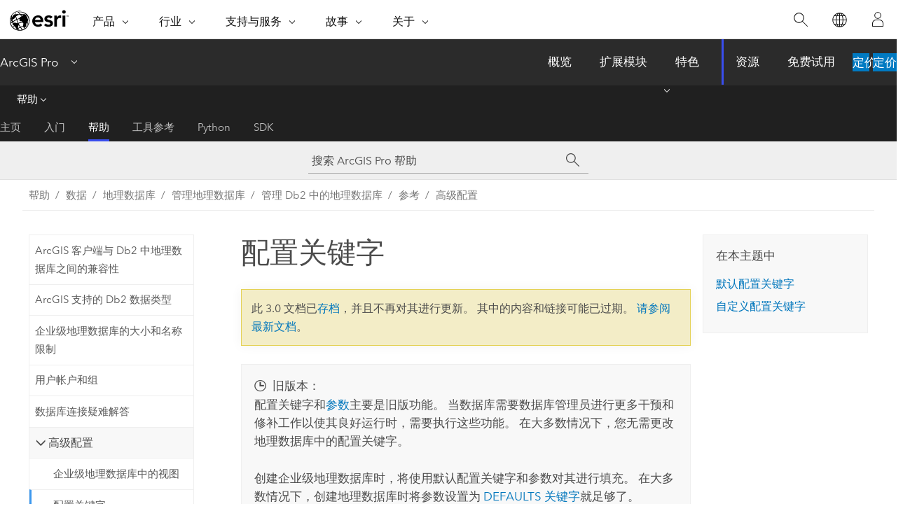

--- FILE ---
content_type: text/html; charset=UTF-8
request_url: https://pro.arcgis.com/zh-cn/pro-app/3.0/help/data/geodatabases/manage-db2/configuration-keywords.htm
body_size: 28387
content:


<!DOCTYPE html>
<!--[if lt IE 7]>  <html class="ie lt-ie9 lt-ie8 lt-ie7 ie6" dir="ltr"> <![endif]-->
<!--[if IE 7]>     <html class="ie lt-ie9 lt-ie8 ie7" dir="ltr"> <![endif]-->
<!--[if IE 8]>     <html class="ie lt-ie9 ie8" dir="ltr"> <![endif]-->
<!--[if IE 9]>     <html class="ie ie9" dir="ltr"> <![endif]-->
<!--[if !IE]><!--> <html dir="ltr" lang="zh-CN"> <!--<![endif]-->
<head>
<meta name="Applebot" content="noindex,nofollow">
<meta name="Googlebot" content="noindex,nofollow">
<meta name="Bingbot" content="noindex,nofollow">
<meta name="DuckDuckBot" content="noindex,nofollow">
<meta name="Slurp" content="noindex,nofollow">
<meta name="facebot" content="noindex,nofollow">
<meta name="Baiduspider" content="noindex,nofollow">
<link rel="canonical" href="https://pro.arcgis.com/zh-cn/pro-app/latest/help/data/geodatabases/manage-db2/configuration-keywords.htm">
    <meta charset="utf-8">
    <title>配置关键字&mdash;ArcGIS Pro | 文档</title>
    <meta content="IE=edge,chrome=1" http-equiv="X-UA-Compatible">

    <script>
      var appOverviewURL = "/content/esri-sites/en-us/arcgis/products/arcgis-pro/overview";
    </script>

    <script>
      var docConfig = {
        locale: 'zh-CN'
        ,localedir: 'zh-cn'
        ,langSelector: ''
        
        ,relativeUrl: false
        

        ,searchformUrl: '/search/'
        ,tertiaryNavIndex: '2'

        
      };
    </script>
	 


    
    <!--[if lt IE 9]>
      <script src="/cdn/js/libs/html5shiv.js" type="text/javascript"></script>
      <script src="/cdn/js/libs/selectivizr-min.js" type="text/javascript"></script>
      <script src="/cdn/js/libs/json2.js" type="text/javascript"></script>
      <script src="/cdn/js/libs/html5shiv-printshiv.js" type="text/javascript" >

    <![endif]-->

     <!--[if lt IE 11]>
    <script>
      $$(document).ready(function(){
        $$(".hideOnIE").hide();
      });
    </script>
    <![endif]-->
	<meta name="viewport" content="width=device-width, user-scalable=no">
	<link href="/assets/img/favicon.ico" rel="shortcut icon" >
	<link href="/assets/css/screen.css" media="screen" rel="stylesheet" type="text/css" />
	<link href="/cdn/calcite/css/documentation.css" media="screen" rel="stylesheet" type="text/css" />
	<link href="/assets/css/print.css" media="print" type="text/css" rel="stylesheet" />

	<!--
	<link href="/assets/css/screen_l10n.css" media="screen" rel="stylesheet" type="text/css" />
	<link href="/assets/css/documentation/base_l10n.css" media="screen" rel="stylesheet" type="text/css" />
	<link href="/assets/css/print_l10n.css" media="print" type="text/css" rel="stylesheet" />
	-->
	<script src="/cdn/js/libs/latest/jquery.latest.min.js" type="text/javascript"></script>
    <script src="/cdn/js/libs/latest/jquery-migrate-latest.min.js" type="text/javascript"></script>
	<script src="/cdn/js/libs/jquery.cookie.js" type="text/javascript"></script>
	<link href="/cdn/css/colorbox.css" media="screen" rel="stylesheet" type="text/css" />
	<link href="/cdn/css/colorbox_l10n.css" media="screen" rel="stylesheet" type="text/css" />
	<script src="/cdn/js/libs/jquery.colorbox-min.js" type="text/javascript"></script>
	<script src="/assets/js/video-init.js" type="text/javascript"></script>
	<script src="/assets/js/sitecfg.js" type="text/javascript"></script>
	
		<script src="/assets/js/signIn.js" type="text/javascript"></script>
	
	

	<!--- Language Picker -->
	<script src="/assets/js/locale/l10NStrings.js" type="text/javascript"></script>
	
		<script src="/assets/js/locale/langSelector.js" type="text/javascript"></script>
	

	<script src="/assets/js/calcite-web.js" type="text/javascript"></script>



  <!--- search MD -->
    <META name="description" content="配置关键字用于将多个参数和值集合到一起，这将指定数据和数据库对象在地理数据库中的存储方式。"><META name="last-modified" content="2022-7-11"><META name="product" content="arcgis-pro"><META name="version" content="pro3.0"><META name="search-collection" content="help"><META name="search-category" content="help-general"><META name="subject" content="GEODATA"><META name="sub_category" content="ArcGIS Pro"><META name="content_type" content="Help Topic"><META name="subject_label" content="GEODATA"><META name="sub_category_label" content="ArcGIS Pro"><META name="content_type_label" content="帮助主题"><META name="content-language" content="zh-cn">
    <!--- search MD -->
      
    <!-- Add in Global Nav -->
    <link rel="stylesheet" href="//webapps-cdn.esri.com/CDN/components/global-nav/css/gn.css" />
    <!--<script src="//webapps-cdn.esri.com/CDN/components/global-nav/test_data.js"></script>-->
    <script src="//webapps-cdn.esri.com/CDN/components/global-nav/js/gn.js"></script>
    <!-- End Add in Global Nav -->

</head>

<!--
      pub: GUID-4E7E0D3F-117A-4FD1-A4DF-ED64D787B2AC=26
      tpc: GUID-A9A53CFC-6965-44E7-A7CC-E76BDE7664E4=12
      -->


<!-- variable declaration, if any -->

<body class="claro zh-CN pro esrilocalnav">
  <!-- Secondary nav -->
  <script>
     insertCss(_esriAEMHost+"/etc.clientlibs/esri-sites/components/content/local-navigation/clientlibs.css")
     insertElem("div", "local-navigation", '<nav id="second-nav" navtype="existingNavigation" domain="'+_esriAEMHost+'" path="'+appOverviewURL+'"></nav>' )
  </script>

  
<!-- End of drawer -->

  
  <div class="wrapper">
      <!--googleoff: all-->


      <div id="skip-to-content">
        <!--googleoff: all-->
        <div class="search">
        <div class="esri-search-box">
          <div class="search-component">
            <form id="helpSearchForm">
              <input class="esri-search-textfield leader" name="q" placeholder="搜索 ArcGIS Pro 帮助" autocapitalize="off" autocomplete="off" autocorrect="off" spellcheck="false" aria-label="搜索 ArcGIS Pro 帮助">
  <input type="hidden" name="collection" value="help" />
  <input type="hidden" name="product" value="arcgis-pro" />
  <input type="hidden" name="version" value="pro3.0" />
  <input type="hidden" name="language" value="zh-cn" />
  <button class="esri-search-button-submit" type="submit" aria-label="搜索"></button>
            </form>
          </div>
        </div>
      </div>
        <!--googleon: all-->
       
        <!-- content goes here -->
        <div class="grid-container ">
          

            
              
  <!--BREADCRUMB-BEG--><div id="bigmac" class="sticky-breadcrumbs trailer-2" data-spy="affix" data-offset-top="180"> </div><!--BREADCRUMB-END-->
  <!--googleoff: all-->
    <div class="column-5 tablet-column-12 trailer-2 ">
      <aside class="js-accordion accordion reference-index" aria-live="polite" role="tablist">
        <div></div>
      </aside>

      <div class="js-sticky scroll-show tablet-hide leader-1 back-to-top" data-top="0" style="top: 0px;">
        <a href="#" class="btn btn-fill btn-clear">返回顶部</a>
      </div>
    </div>
  <!--googleon: all-->
  
            
            
            
	
		<div class="column-13  pre-1 content-section">
	
		<header class="trailer-1"><h1>配置关键字</h1></header>

		 
	<!--googleoff: all-->
	
		
				<aside id="main-toc-small" class="js-accordion accordion tablet-show trailer-1">
			      <div class="accordion-section">
			        <h4 class="accordion-title">在本主题中</h4>
			        <div class="accordion-content list-plain">
			          <ol class="list-plain pre-0 trailer-0"><li><a href="#GUID-09F10C11-63BB-44B5-801B-922FBA459624">默认配置关键字</a></li><li><a href="#ESRI_SECTION1_F372562AD467456A87C4C40A4E418F6F">自定义配置关键字</a></li></ol>
			        </div>
			      </div>
			     </aside>
		
    
   <!--googleon: all-->


		<main>
			
	
    	
    


			

<p id="GUID-C0013729-52BA-4F17-9298-97A818D0CE11"><div class="panel trailer-1" id="GUID-58CF1DCC-F85A-4794-A775-58C5BA20023F"><h5 class="icon-ui-time-clock trailer-0">旧版本：</h5><p id="GUID-9CD81295-58EE-41AC-8AF1-85AC83A04210"><span class="ph">配置关键字和<a class="xref xref" href="/zh-cn/pro-app/3.0/help/data/geodatabases/manage-db2/configuration-parameters-db2.htm">参数</a>主要是旧版功能。</span> 当数据库需要数据库管理员进行更多干预和修补工作以使其良好运行时，需要执行这些功能。 在大多数情况下，您无需更改地理数据库中的配置关键字。</p><p id="GUID-7491495F-68B4-4FB7-A28E-9EC4E46C88ED">创建企业级地理数据库时，将使用默认配置关键字和参数对其进行填充。 在大多数情况下，创建地理数据库时将参数设置为 <a class="xref xref" href="/zh-cn/pro-app/3.0/help/data/geodatabases/manage-db2/configuration-keywords.htm#ESRI_SECTION2_57B12B46B62844CF87B6A51D7F5693AB">DEFAULTS 关键字</a>就足够了。 </p></div></p><p id="GUID-ABF9D721-9EA1-4A0D-9E75-19BC31DFB013">配置关键字为同时定义多个存储设置提供了方法。 配置关键字可将多个参数和值集合到一起，这将指定数据和数据库对象在地理数据库中的存储方式。</p>
<p id="GUID-D1638043-9B51-44C5-8EF8-F5977D226E96">您可在执行下列任一操作时指定配置关键字：</p><ul purpose="ul" id="UL_0A678FFA7C064AB4BA3CF6CBEEE450E6"><li purpose="li" id="GUID-F9C27271-2152-48DF-A179-CD7DAE0C0054">使用 <span class="ph">ArcGIS Desktop</span>、<span class="ph">ArcGIS Pro</span> 或地理处理工具加载或创建数据集。</li>
<li purpose="li" id="GUID-1E303F0D-C188-4ED7-B21D-C0E40B32FF05">建立地理数据库要素，例如 terrain 或拓扑。</li></ul><p id="GUID-6846650F-A99C-4DD0-88E8-EDF6D2E4D09E">ArcGIS 使用指定的配置关键字查找与其相关联的“参数名称-值”对。 这些值包含配置字符串，这些字符串包含在 ArcGIS 提交到数据库的 CREATE TABLE 或 CREATE INDEX 语句中。</p>
<div class="panel trailer-1" id="GUID-EC744992-BE1B-42D0-B943-CD49069125CF"><h5 class="icon-ui-description trailer-0">提示：</h5><p id="GUID-58EFFE4A-F2F9-4481-AB72-97EF578E2B72">必须使用标准参数名称和值；但是，大多数参数都有多个您可以指定的有效值。</p></div><p id="GUID-DFC5C8FC-527D-429C-9687-E4B078D14482">下一部分将介绍创建企业级地理数据库时的默认关键字。 您可以<a class="xref xref" href="/zh-cn/pro-app/3.0/help/data/geodatabases/manage-db2/alter-configuration-keywords.htm">更改这些关键字的现有参数的值</a>，或者如果默认关键字不能满足您的需求，请创建<a class="xref xref" href="/zh-cn/pro-app/3.0/help/data/geodatabases/manage-db2/configuration-keywords.htm#ESRI_SECTION1_F372562AD467456A87C4C40A4E418F6F">自定义关键字</a>。</p><section class="section1 padded-anchor" id="GUID-09F10C11-63BB-44B5-801B-922FBA459624" purpose="section1"><h2>默认配置关键字</h2><p id="GUID-C66E1628-B258-4AD5-93FB-F7C18B181CAE">DEFAULTS 和复合配置关键字默认存在于企业级地理数据库的所有数据库管理系统实现中。 将在以下部分中对此进行介绍：</p><section class="section2 padded-anchor" id="ESRI_SECTION2_57B12B46B62844CF87B6A51D7F5693AB" purpose="section2"><h3>DEFAULTS</h3><p id="GUID-A2ACEF5D-6564-4CC6-B648-4B5794AE1651">顾名思义，在创建表、要素类、栅格数据集和索引时，默认使用 DEFAULTS 配置关键字下的设置。 如果在地理数据库中创建数据时未指定其他关键字，或者指定的关键字缺少某些必要参数，则将使用 DEFAULTS 关键字中的值。 DBTUNE 表在地理数据库创建时具有完全填充的 DEFAULTS 配置关键字。</p><p id="GUID-F10B8BC3-466D-4AA3-A63D-051B618DBE35">更改 DEFAULTS 关键字参数组时，请使用可代表最常见的数据存储配置的值来填充它。 这样做使您无需为定义的每个关键字定义所有参数。 例如，如果您创建配置关键字在与其余数据隔离的存储空间中创建表，则只需添加指定表存储位置的参数。 其余参数，例如几何存储类型，可以从 DEFAULTS 关键字参数组中选取。</p><p id="GUID-6F19FA2A-E263-48F2-A41B-347F2C92ACB6">为您的特定站点使用最常用的值填充 DEFAULTS 关键字还可以使您组织中创建数据的人员更容易工作。 如果 DEFAULTS 关键字包含的设置占到用户所需数据的 95%，那么用户只需考虑为其余 5% 选择不同的关键字。</p><p id="GUID-9659126C-D0A2-409C-9E1D-1A9CE5458B7C">DEFAULTS 关键字参数组中的初始配置参数因数据库管理系统的不同而有所不同。</p></section><section class="section2 padded-anchor" id="ESRI_SECTION2_0573B522B5CB4754896F0D7A46E1E4AE" purpose="section2"><h3>LOGFILE_DEFAULTS</h3><p id="GUID-D8296E00-7D75-445F-83FA-8DDB62D2214C">LOGFILE_DEFAULTS 关键字存在，但不再使用。</p></section><section class="section2 padded-anchor" id="ESRI_SECTION2_57E1E773B70B406DACDA031450432F8A" purpose="section2"><h3>复合配置关键字</h3><p id="GUID-D08E6962-143A-4A70-9811-B6AC2240EB9A"><span class="ph">复合关键字是一种独特的关键字类型，通常在用户要将同一网络、Terrain 或拓扑类中的表存储到单独的空间中时使用。</span> 例如，如果类中的一个表比其他表更活跃，或者类中的一个表比其他表大得多，您就会这样做。</p><p id="GUID-5C0E43E7-734F-4E86-9B58-7099D565CC60">复合配置关键字可细分为以下元素：没有后缀的父元素，以及通过在父元素的配置关键字上添加 ::&lt;元素名称&gt; 后缀而进行区分的复合关键字元素。</p><p id="GUID-BBE8620B-241C-4F83-A594-EAA43FD5E7DB">可以<a class="xref xref" href="/zh-cn/pro-app/3.0/help/data/geodatabases/manage-db2/configuration-keywords.htm#ESRI_SECTION1_F372562AD467456A87C4C40A4E418F6F">创建自己的复合关键字</a>，但默认的复合关键字有 NETWORK_DEFAULTS、TOPOLOGY_DEFAULTS 和 TERRAIN_DEFAULTS。</p><section class="section3 padded-anchor" id="ESRI_SECTION3_877B0C7F2C46407CB53CD1682B592014" purpose="section3"><h4>网络复合关键字</h4><p id="GUID-153ACB8C-EA03-4381-B6E3-0B9B75D0AA44">虽然所有企业级地理数据库中均存在 NETWORK_DEFAULTS 关键字，但其不可用于您在 <span class="ph">ArcGIS Pro</span> 中创建的所有数据集。</p></section><section class="section3 padded-anchor" id="ESRI_SECTION3_79EF664F5E8144D499399064C1D310ED" purpose="section3"><h4>拓扑复合关键字</h4><p id="GUID-A124FF2D-9D81-467C-AAB5-2C9596F5A268">拓扑复合关键字控制拓扑表的存储。 您的地理数据库必须在 DBTUNE 表中具有有效的拓扑关键字才能构建拓扑。 拓扑复合关键字由父元素 TOPOLOGY_DEFAULTS 和 TOPOLOGY_DEFAULTS::DIRTYAREAS 组成，它们指示将存储 DIRTYAREAS 拓扑表的位置。 DIRTYAREAS 表可以变得非常大，并且在版本化地理数据库中非常活跃。 因此，如果您的地理数据库使用拓扑并对数据进行了大量版本化编辑，则应更改 TOPOLOGY_DEFAULTS::DIRTYAREAS 的参数值以将 DIRTYAREAS 表组件存储在单独的存储位置；默认情况下，它们具有与拓扑表相同的存储设置。</p><p id="GUID-0BD94B9B-4E34-4F34-BB7A-924CEFD49E71">请注意，参与相同拓扑的数据集应使用相同的几何存储类型；否则，由于数据存储方式的细微变化，您可能会遇到一些拓扑错误。 在大多数情况下，这些变化非常小，但可能会导致违反一项或多项拓扑规则。</p><p id="GUID-8174CF5A-A8D3-41DE-830B-CB567E0DED1C" ishcondition="product_filter in (pro,server)">有关地理数据库拓扑的简介，请参阅<a class="xref xref" esrisubtype="extrel" hrefpfx="/zh-cn/pro-app/3.0/help/data" href="/zh-cn/pro-app/3.0/help/data/topologies/topology-basics.htm">拓扑基础知识</a>。</p></section><section class="section3 padded-anchor" id="ESRI_SECTION3_A4C14D63C32B41C7A331F3356B93C786" purpose="section3"><h4>地形复合关键字</h4><p id="GUID-21EABC50-3271-4895-B4B0-D07BC1A0A44B">地形复合关键字控制为地形数据集创建的以下表的存储：</p><ul purpose="ul" id="UL_14111A6776BB4F1FB8B42A5E880E10B6"><li purpose="li" id="GUID-A4927395-C2AC-4D20-A8D7-1CF0F6D983BA">DTM_&lt;itemID&gt;_COMPOSITETILES</li><li purpose="li" id="GUID-CF832C68-BB93-47D7-9746-999D364975B9">DTM_&lt;itemID&gt;_DIRTYAREA</li><li purpose="li" id="GUID-F173DBFB-3579-47E1-ACEE-298A1A1565A4">DTM_&lt;itemID&gt;_INSIDETILES</li><li purpose="li" id="GUID-F43300B0-1CA7-4798-B297-D555D36F2633">DTM_&lt;itemID&gt;_MRFC</li>
<li purpose="li" id="GUID-B31BBCED-4A00-4740-9429-C27DF6FB8EDD">DTM_&lt;itemID&gt;_PROPS</li><li purpose="li" id="GUID-6C59EF07-40E9-45B4-B9E5-72FC1BB4D877">DTM_&lt;itemID&gt;_EMBED_&lt;N&gt;</li>
</ul><p id="GUID-5F5323EC-2100-499F-8BC9-5CD644B55504">ItemID 是特定地形数据集的 GDB_ITEMS 表的 UUID 字段中的值。 N 指示特定的 DTM_&lt;itemID&gt;_EMBED 表；可以是表示这些表的任意数值 (0...n)。</p><p id="GUID-95FD8B7C-4BA5-4EE8-AD0A-AE6C9B5B99A1">默认的 Terrain 关键字是 TERRAIN_DEFAULTS（控制以上列出的前四个表的默认存储方式）和 TERRAIN_DEFAULTS::EMBEDDED（控制 DTM_&lt;itemID&gt;_EMBED_&lt;N&gt; 表的存储方式）。</p><p id="GUID-7E553DE1-11B0-40D2-A773-7857D47B865F">DTM_&lt;itemID&gt;_EMBED_&lt;N&gt; 表存储嵌入的要素类。 因此，它们可能比其他地形表大得多；因此，您可能希望更改 TERRAIN_DEFAULTS::EMBEDDED 关键字的存储参数在不同的位置或以不同大小的范围将这些表存储，具体取决于用于存储地理数据库的 DBMS。</p><div class="panel trailer-1" id="GUID-FA44CE74-0640-4FDE-82EB-BE9244499C31"><h5 class="icon-ui-key trailer-0">许可：</h5><p id="GUID-A712DBB3-3C25-42C7-9907-EB94FB88BC0F">只有在安装并激活了 <span class="ph">ArcGIS 3D Analyst extension</span> 时才可创建地形。</p></div></section></section></section><section class="section1 padded-anchor" id="ESRI_SECTION1_F372562AD467456A87C4C40A4E418F6F" purpose="section1"><h2>自定义配置关键字</h2><p id="GUID-D38BDB39-C99D-4BA5-8957-349FC6B109E0">您可以在以下情况下添加自定义关键字：</p><ul purpose="ul" id="UL_A69CB4ADF70D4142839905D55B18C8EA"><li purpose="li" id="LI_8D536FBA27574F18B950E23D6AC07752">使用不同的空间类型或在不同于 DEFAULTS 关键字指定的位置中存储数据子集</li><li purpose="li" id="GUID-4EED0398-396D-481F-A7D4-F5F1192CA74A">将系统设置为在非默认位置<a class="xref xref" href="/zh-cn/pro-app/3.0/help/data/geodatabases/manage-db2/configuration-keywords.htm#ESRI_SECTION2_668374B88DD9413396C67D282D81ECE5">存储存档历史表</a></li>


<li purpose="li" id="LI_9415C4F496084B049E40C7B8FACFC501" ishcondition="product_filter=pro">要为 <a class="xref xref" href="/zh-cn/pro-app/3.0/help/data/geodatabases/manage-db2/configuration-keywords.htm#ESRI_SECTION2_57E1E773B70B406DACDA031450432F8A">terrain 或拓扑</a>指定与默认设置不同的存储位置</li></ul><section class="wfsteps padded-anchor" purpose="wfsteps"><section class="context padded-anchor" id="GUID-2D644516-51ED-4FD7-B336-93ADC6C60462" purpose="context"><p id="GUID-A73298C4-7737-4C07-95BE-FD8BA93C9E2A">可按照以下步骤向企业级地理数据库添加自定义配置关键字：</p></section><div class="steps" id="GUID-F1DE55EE-ED7D-47C8-BF3D-D5385F7812F0"><ol class="list-numbered" purpose="ol"><li purpose="step" id="GUID-92D40756-6948-42A8-9DC6-A934238094F9"><span purpose="cmd" id="GUID-DB1A7782-7195-4E64-AD03-A726D44453EB">以地理数据库管理员身份连接到地理数据库。</span></li><li purpose="step" id="ESRI_STEP_DDA914DA6F4D4DCEB9E2B8ADFCB79238"><span purpose="cmd" id="GUID-4C2F3BEA-D315-4DDC-A644-530D4D68594D">运行<span purpose="gptoolref"><a class="xref xref" esrisubtype="extrel" hrefpfx="/zh-cn/pro-app/3.0/tool-reference" href="/zh-cn/pro-app/3.0/tool-reference/data-management/export-geodatabase-configuration-keywords.htm">导出地理数据库配置关键字</a></span>工具将现有配置关键字值导出到文本文件。</span></li><li purpose="step" id="ESRI_STEP_8316190D97494D3DB36ECAEF344DE0C0"><span purpose="cmd" id="GUID-82680368-571C-4448-A832-1D4B441A0287">添加您需要的配置关键字、参数和值。</span><div class="info" purpose="info"><p id="GUID-625622AA-E93A-480A-B423-D5F2CE500465">添加自定义关键字时请注意以下事项：<ul purpose="ul" id="UL_A3E368F0B0124EE0BF1A96AEBE49C128"><li purpose="li" id="LI_2860520081184AD7B5EDECC4171C1C4D">必须使关键字带有两个井号 (##) 前缀。</li><li purpose="li" id="LI_1F7F7B3187E14D73BF07644C22390B80">配置关键字名称的最大长度限制为 32 个字符。 如果要创建存档关键字， _ARCHIVE 必须作为此关键字名称的一部分并计入上述 32 个字符长度内。</li><li purpose="li" id="LI_DB6ECD3E8470487D830DB2614CD18D2B">必须使用 <span class="usertext">END</span> 关闭参数组。</li></ul></p></div></li><li purpose="step" id="ESRI_STEP_C4C89D6EFEAF4170B64D6CD74F124147"><span purpose="cmd" id="GUID-2ABBF165-577D-4E74-92E8-140DD6BA3468">要允许用户根据 ArcGIS 指定关键字，则应向关键字参数列表中添加适当的 UI 存储参数。 在同一自定义配置关键字组中仅使用以下其中一项：</span><ul purpose="choices" id="ESRI_CHOICES_3172220B42B3412ABF843E6FFBAB9792"><li purpose="choice" id="ESRI_CHOICE_3ACC3BC0796D4DC8A7EBEB2A98B1826D"><span class="usertext">UI_TEXT</span>：常规用户界面存储参数；与希望用户使用的任何关键字配合使用（日志文件、存档、网络、拓扑或 terrain 复合关键字除外）</li><li purpose="choice" id="ESRI_CHOICE_544655BA641348CC837B2C5CF8956465"><span class="usertext">UI_TOPOLOGY_TEXT</span>：父拓扑关键字的用户界面存储参数</li><li purpose="choice" id="ESRI_CHOICE_0C25319859614C4586A0B91BA26F8322"><span class="usertext">UI_TERRAIN_TEXT</span>：父地形关键字的用户界面存储参数</li></ul></li><li purpose="step" id="ESRI_STEP_A1D56E0BE57F435EA50A549B6EA90A26"><span purpose="cmd" id="GUID-221E5912-A97D-43EF-B06A-19E57C8529B5">在文本文件中保存您所做的更改。</span></li><li purpose="step" id="ESRI_STEP_35D30E86DEB34F138A7F2BDEFA57331E"><span purpose="cmd" id="GUID-2D47FE28-3BDF-4366-AEF2-D30D6C64496A">运行<span purpose="gptoolref"><a class="xref xref" esrisubtype="extrel" hrefpfx="/zh-cn/pro-app/3.0/tool-reference" href="/zh-cn/pro-app/3.0/tool-reference/data-management/import-geodatabase-configuration-keywords.htm">导入地理数据库配置关键字</a></span>工具以从文本文件中导入值。</span></li></ol></div></section><section class="section2 padded-anchor" id="ESRI_SECTION2_668374B88DD9413396C67D282D81ECE5" purpose="section2"><h3>用于存档的配置关键字</h3><p id="GUID-7C4F4D24-4FB0-41BA-BB81-744964338A6E">可以为历史表指定配置关键字。 这是通过将 _ARCHIVE 追加到关键字的末尾来完成的，例如 DEFAULTS_ARCHIVE。 对于创建的每个存档关键字，可根据需要更改参数。</p><p id="GUID-7E96BE54-5734-46D9-82BF-570B7659FF1A">归档关键字最常见的用途是将历史表和这些表上的索引存储在与其余数据不同的位置。 存储在 <span class="ph">Oracle</span>、<span class="ph">Db2</span> 或 <span class="ph">PostgreSQL</span> 中的地理数据库可让您以不同的表空间存储表；因此，您最有可能在这些地理数据库中使用存档关键字。</p><p id="GUID-78EF5EC8-0E40-4B0E-8ACA-CF9783C7362E">创建历史表时，ArcGIS 会记录正在归档的数据集的配置关键字并搜索相应的归档关键字。 创建历史表时将使用为 &lt;关键字&gt;_ARCHIVE 指定的参数。 因此，如果使用 DEFAULTS 关键字来创建用于存档的数据集，ArcGIS 将搜索 DEFAULTS_ARCHIVE 以获得用于创建该数据集的历史表的存储信息。</p><p id="GUID-08E3EBDE-D454-4894-A467-5357728C21A6">对于任何给定的关键字，如果找不到相应的存档关键字，ArcGIS 将使用与用于原始数据集的关键字相同的关键字。 在上述示例中，将使用 DEFAULTS 关键字，即意味着历史表和索引将存储在与用于存档的要素类相同的逻辑存储空间中。</p><p id="GUID-744149F8-3213-4BD4-8BFB-181D682EDE9B">如果存在 &lt;关键字&gt;_ARCHIVE 但缺少指定参数，则会使用 DEFAULTS 关键字中的参数值。 <span class="ph">有关地理数据库存档的详细信息，请参阅<a class="xref xref" esrisubtype="extrel" hrefpfx="/zh-cn/pro-app/3.0/help/data/geodatabases" href="/zh-cn/pro-app/3.0/help/data/geodatabases/overview/what-is-archiving-.htm">什么是存档</a>。</span></p><div class="panel trailer-1 note" id="GUID-38DD63EE-1C31-4D6B-B658-E8B2EC29666D"><h5 class="icon-ui-comment trailer-0">注：</h5><p id="GUID-65582B4C-4458-4A0F-B88D-521EDD865D03">如果您创建归档关键字，则无需包含 UI_TEXT 参数。 创建数据时将不会指定 *_ARCHIVE 关键字；而 ArcGIS 将搜索与存档表的配置关键字匹配的关键字。</p></div></section></section>

			
				<hr>
				<!--googleoff: all-->
				
	
        
		    <p class="feedback right">
		        <a id="afb" class="icon-ui-contact" href="/feedback/" data-langlabel="feedback-on-this-topic" >有关此主题的反馈?</a>
		    </p>
        
	

				<!--googleon: all-->
			
		</main>
	</div>
	
	<!--googleoff: all-->
	
		
			<div id="main-toc-large" class="column-5">
			    <div class="panel font-size--2 tablet-hide trailer-1">
			      <h5 class="trailer-half">在本主题中</h5>
			      <ol class="list-plain pre-0 trailer-0"><li><a href="#GUID-09F10C11-63BB-44B5-801B-922FBA459624">默认配置关键字</a></li><li><a href="#ESRI_SECTION1_F372562AD467456A87C4C40A4E418F6F">自定义配置关键字</a></li></ol>
			    </div>
			    
			    
	  		</div>
		
    
   <!--googleon: all-->




          
        </div>
        <!-- ENDPAGECONTENT -->

      </div>

    </div>  <!-- End of wrapper -->

    <div id="globalfooter"></div>

  <!--googleoff: all-->

  
	<script src="/assets/js/init.js" type="text/javascript"></script>
	<!--<script src="/assets/js/drop-down.js" type="text/javascript"></script>-->
	<script src="/assets/js/search/searchform.js" type="text/javascript"></script>
	<script src="/cdn/js/link-modifier.js" type="text/javascript"></script>
	<script src="/cdn/js/sitewide.js" type="text/javascript"></script>
	<script src="/cdn/js/libs/highlight.pack.js" type="text/javascript"></script>
	<script>hljs.initHighlightingOnLoad();</script>


  
    

  <script src="/cdn/js/affix.js" type="text/javascript"></script>
  <script type="text/javascript">
    $(function () {
          var appendFlg = true;

          $("#bigmac")
          .on("affixed.bs.affix", function (evt) {
            if (appendFlg) {
              $("<a class='crumb' href='#'>配置关键字</a>").insertAfter ($("#bigmac nav a").last());
              appendFlg = false;
            }
          })
          .on ("affix-top.bs.affix", function(evt) {
            if (!appendFlg) {
              $("#bigmac nav a").last().remove();
            }
            appendFlg = true;
          })
    })
  </script>
  
        <script type="text/javascript">
          window.doctoc = {
            pubID: "1833",
            tpcID: "22",
            
            hideToc : false
          }
        </script>

        <script type="text/javascript" src="/zh-cn/pro-app/3.0/help/main/1868.js" ></script>
        <script type="text/javascript" src="/zh-cn/pro-app/3.0/help/data/geodatabases/manage-db2/1833.js" ></script>
        <script type="text/javascript" src="/cdn/calcite/js/protoc.js" ></script>

        

  <noscript>
        <p>
            <a href="flisting.htm">flist</a>
        </p>
    </noscript>
    
	<script src="//mtags.arcgis.com/tags-min.js"></script>

  
  
    
    
    <script>
      document.write("<script src='" + _esriAEMHost+"/etc.clientlibs/esri-sites/clientlibs/localNav.js'><\/script>");
    </script>

  </body>
</html>

--- FILE ---
content_type: text/html; charset=UTF-8
request_url: https://pro.arcgis.com/zh-cn/pro-app/latest/help/data/geodatabases/manage-db2/configuration-keywords.htm
body_size: 27459
content:


<!DOCTYPE html>
<!--[if lt IE 7]>  <html class="ie lt-ie9 lt-ie8 lt-ie7 ie6" dir="ltr"> <![endif]-->
<!--[if IE 7]>     <html class="ie lt-ie9 lt-ie8 ie7" dir="ltr"> <![endif]-->
<!--[if IE 8]>     <html class="ie lt-ie9 ie8" dir="ltr"> <![endif]-->
<!--[if IE 9]>     <html class="ie ie9" dir="ltr"> <![endif]-->
<!--[if !IE]><!--> <html dir="ltr" lang="zh-CN"> <!--<![endif]-->
<head>
    <meta charset="utf-8">
    <title>配置关键字&mdash;ArcGIS Pro | 文档</title>
    <meta content="IE=edge,chrome=1" http-equiv="X-UA-Compatible">

    <script>
      var appOverviewURL = "/content/esri-sites/en-us/arcgis/products/arcgis-pro/overview";
    </script>

    <script>
      var docConfig = {
        locale: 'zh-CN'
        ,localedir: 'zh-cn'
        ,langSelector: ''
        
        ,relativeUrl: false
        

        ,searchformUrl: '/search/'
        ,tertiaryNavIndex: '2'

        
      };
    </script>
	 


    
    <!--[if lt IE 9]>
      <script src="/cdn/js/libs/html5shiv.js" type="text/javascript"></script>
      <script src="/cdn/js/libs/selectivizr-min.js" type="text/javascript"></script>
      <script src="/cdn/js/libs/json2.js" type="text/javascript"></script>
      <script src="/cdn/js/libs/html5shiv-printshiv.js" type="text/javascript" >

    <![endif]-->

     <!--[if lt IE 11]>
    <script>
      $$(document).ready(function(){
        $$(".hideOnIE").hide();
      });
    </script>
    <![endif]-->
	<meta name="viewport" content="width=device-width, user-scalable=no">
	<link href="/assets/img/favicon.ico" rel="shortcut icon" >
	<link href="/assets/css/screen.css" media="screen" rel="stylesheet" type="text/css" />
	<link href="/cdn/calcite/css/documentation.css" media="screen" rel="stylesheet" type="text/css" />
	<link href="/assets/css/print.css" media="print" type="text/css" rel="stylesheet" />

	<!--
	<link href="/assets/css/screen_l10n.css" media="screen" rel="stylesheet" type="text/css" />
	<link href="/assets/css/documentation/base_l10n.css" media="screen" rel="stylesheet" type="text/css" />
	<link href="/assets/css/print_l10n.css" media="print" type="text/css" rel="stylesheet" />
	-->
	<script src="/cdn/js/libs/latest/jquery.latest.min.js" type="text/javascript"></script>
    <script src="/cdn/js/libs/latest/jquery-migrate-latest.min.js" type="text/javascript"></script>
	<script src="/cdn/js/libs/jquery.cookie.js" type="text/javascript"></script>
	<link href="/cdn/css/colorbox.css" media="screen" rel="stylesheet" type="text/css" />
	<link href="/cdn/css/colorbox_l10n.css" media="screen" rel="stylesheet" type="text/css" />
	<script src="/cdn/js/libs/jquery.colorbox-min.js" type="text/javascript"></script>
	<script src="/assets/js/video-init.js" type="text/javascript"></script>
	<script src="/assets/js/sitecfg.js" type="text/javascript"></script>
	
		<script src="/assets/js/signIn.js" type="text/javascript"></script>
	
	

	<!--- Language Picker -->
	<script src="/assets/js/locale/l10NStrings.js" type="text/javascript"></script>
	
		<script src="/assets/js/locale/langSelector.js" type="text/javascript"></script>
	

	<script src="/assets/js/calcite-web.js" type="text/javascript"></script>



  <!--- search MD -->
    <META name="description" content="配置关键字用于将多个参数和值集合到一起，这将指定数据和数据库对象在地理数据库中的存储方式。"><META name="last-modified" content="2025-11-18"><META name="product" content="arcgis-pro"><META name="version" content="pro3.6"><META name="search-collection" content="help"><META name="search-category" content="help-general"><META name="subject" content="GEODATA"><META name="sub_category" content="ArcGIS Pro"><META name="content_type" content="Help Topic"><META name="subject_label" content="GEODATA"><META name="sub_category_label" content="ArcGIS Pro"><META name="content_type_label" content="帮助主题"><META name="content-language" content="zh-cn">
    <!--- search MD -->
      
    <!-- Add in Global Nav -->
    <link rel="stylesheet" href="//webapps-cdn.esri.com/CDN/components/global-nav/css/gn.css" />
    <!--<script src="//webapps-cdn.esri.com/CDN/components/global-nav/test_data.js"></script>-->
    <script src="//webapps-cdn.esri.com/CDN/components/global-nav/js/gn.js"></script>
    <!-- End Add in Global Nav -->

</head>

<!--
      pub: GUID-4E7E0D3F-117A-4FD1-A4DF-ED64D787B2AC=38
      tpc: GUID-A9A53CFC-6965-44E7-A7CC-E76BDE7664E4=13
      help-ids: []
      -->


<!-- variable declaration, if any -->

<body class="claro zh-CN pro esrilocalnav">
  <!-- Secondary nav -->
  <script>
     insertCss(_esriAEMHost+"/etc.clientlibs/esri-sites/components/content/local-navigation/clientlibs.css")
     insertElem("div", "local-navigation", '<nav id="second-nav" navtype="existingNavigation" domain="'+_esriAEMHost+'" path="'+appOverviewURL+'"></nav>' )
  </script>

  
<!-- End of drawer -->

  
  <div class="wrapper">
      <!--googleoff: all-->


      <div id="skip-to-content">
        <!--googleoff: all-->
        <div class="search">
        <div class="esri-search-box">
          <div class="search-component">
            <form id="helpSearchForm">
              <input class="esri-search-textfield leader" name="q" placeholder="搜索 ArcGIS Pro 帮助" autocapitalize="off" autocomplete="off" autocorrect="off" spellcheck="false" aria-label="搜索 ArcGIS Pro 帮助">
  <input type="hidden" name="collection" value="help" />
  <input type="hidden" name="product" value="arcgis-pro" />
  <input type="hidden" name="version" value="pro3.6" />
  <input type="hidden" name="language" value="zh-cn" />
  <button class="esri-search-button-submit" type="submit" aria-label="搜索"></button>
            </form>
          </div>
        </div>
      </div>
        <!--googleon: all-->
       
        <!-- content goes here -->
        <div class="grid-container ">
          

            
              
  <!--BREADCRUMB-BEG--><div id="bigmac" class="sticky-breadcrumbs trailer-2" data-spy="affix" data-offset-top="180"> </div><!--BREADCRUMB-END-->
  <!--googleoff: all-->
    <div class="column-5 tablet-column-12 trailer-2 ">
      <aside class="js-accordion accordion reference-index" aria-live="polite" role="tablist">
        <div></div>
      </aside>

      <div class="js-sticky scroll-show tablet-hide leader-1 back-to-top" data-top="0" style="top: 0px;">
        <a href="#" class="btn btn-fill btn-clear">返回顶部</a>
      </div>
    </div>
  <!--googleon: all-->
  
            
            
            
	
		<div class="column-13  pre-1 content-section">
	
		<header class="trailer-1"><h1>配置关键字</h1></header>

		 
	<!--googleoff: all-->
	
		
				<aside id="main-toc-small" class="js-accordion accordion tablet-show trailer-1">
			      <div class="accordion-section">
			        <h4 class="accordion-title">在本主题中</h4>
			        <div class="accordion-content list-plain">
			          <ol class="list-plain pre-0 trailer-0"><li><a href="#GUID-09F10C11-63BB-44B5-801B-922FBA459624">默认配置关键字</a></li><li><a href="#ESRI_SECTION1_F372562AD467456A87C4C40A4E418F6F">自定义配置关键字</a></li></ol>
			        </div>
			      </div>
			     </aside>
		
    
   <!--googleon: all-->


		<main>
			
	
    	
    


			

<p id="GUID-C0013729-52BA-4F17-9298-97A818D0CE11"><div class="panel trailer-1" id="GUID-58CF1DCC-F85A-4794-A775-58C5BA20023F"><h5 class="icon-ui-time-clock trailer-0">旧版本：</h5><p id="GUID-9CD81295-58EE-41AC-8AF1-85AC83A04210"><span class="ph">配置关键字和<a class="xref xref" href="/zh-cn/pro-app/3.6/help/data/geodatabases/manage-db2/configuration-parameters-db2.htm">参数</a>主要是旧版功能。</span> 当数据库需要数据库管理员进行更多干预和修补工作以使其良好运行时，需要执行这些功能。 在大多数情况下，您无需更改地理数据库中的配置关键字。</p><p id="GUID-7491495F-68B4-4FB7-A28E-9EC4E46C88ED">创建企业级地理数据库时，将使用默认配置关键字和参数对其进行填充。 在大多数情况下，创建地理数据库时将参数设置为 <a class="xref xref" href="/zh-cn/pro-app/3.6/help/data/geodatabases/manage-db2/configuration-keywords.htm#ESRI_SECTION2_57B12B46B62844CF87B6A51D7F5693AB">DEFAULTS 关键字</a>就足够了。 </p></div></p><p id="GUID-ABF9D721-9EA1-4A0D-9E75-19BC31DFB013">配置关键字为同时定义多个存储设置提供了方法。 配置关键字可将多个参数和值集合到一起，这将指定数据和数据库对象在地理数据库中的存储方式。</p>
<p id="GUID-D1638043-9B51-44C5-8EF8-F5977D226E96">您可在执行下列任一操作时指定配置关键字：</p><ul purpose="ul" id="UL_0A678FFA7C064AB4BA3CF6CBEEE450E6"><li purpose="li" id="GUID-F9C27271-2152-48DF-A179-CD7DAE0C0054">使用 <span class="ph">ArcGIS Pro</span> 或地理处理工具加载或创建数据集。</li>
<li purpose="li" id="GUID-1E303F0D-C188-4ED7-B21D-C0E40B32FF05">建立地理数据库要素，例如 terrain 或拓扑。</li></ul><p id="GUID-6846650F-A99C-4DD0-88E8-EDF6D2E4D09E">ArcGIS 使用指定的配置关键字查找与其相关联的“参数名称-值”对。 这些值包含配置字符串，这些字符串包含在 ArcGIS 提交到数据库的 CREATE TABLE 或 CREATE INDEX 语句中。</p>
<div class="panel trailer-1" id="GUID-EC744992-BE1B-42D0-B943-CD49069125CF"><h5 class="icon-ui-description trailer-0">提示：</h5><p id="GUID-58EFFE4A-F2F9-4481-AB72-97EF578E2B72">必须使用标准参数名称和值；但是，大多数参数都有多个您可以指定的有效值。</p></div><p id="GUID-DFC5C8FC-527D-429C-9687-E4B078D14482">下一部分将介绍创建企业级地理数据库时的默认关键字。 您可以<a class="xref xref" href="/zh-cn/pro-app/3.6/help/data/geodatabases/manage-db2/alter-configuration-keywords.htm">更改这些关键字的现有参数的值</a>，或者如果默认关键字不能满足您的需求，请创建<a class="xref xref" href="/zh-cn/pro-app/3.6/help/data/geodatabases/manage-db2/configuration-keywords.htm#ESRI_SECTION1_F372562AD467456A87C4C40A4E418F6F">自定义关键字</a>。</p><section class="section1 padded-anchor" id="GUID-09F10C11-63BB-44B5-801B-922FBA459624" purpose="section1"><h2>默认配置关键字</h2><p id="GUID-C66E1628-B258-4AD5-93FB-F7C18B181CAE">DEFAULTS 和复合配置关键字默认存在于企业级地理数据库的所有数据库管理系统实现中。 将在以下部分中对此进行介绍：</p><section class="section2 padded-anchor" id="ESRI_SECTION2_57B12B46B62844CF87B6A51D7F5693AB" purpose="section2"><h3>DEFAULTS</h3><p id="GUID-A2ACEF5D-6564-4CC6-B648-4B5794AE1651">顾名思义，在创建表、要素类、栅格数据集和索引时，默认使用 DEFAULTS 配置关键字下的设置。 如果在地理数据库中创建数据时未指定其他关键字，或者指定的关键字缺少必要参数，则将使用 DEFAULTS 关键字中的值。 DBTUNE 表在地理数据库创建时具有完全填充的 DEFAULTS 配置关键字。</p><p id="GUID-F10B8BC3-466D-4AA3-A63D-051B618DBE35">更改 DEFAULTS 关键字参数组时，请使用可代表最常见的数据存储配置的值来填充它。 这样做使您无需为定义的每个关键字定义所有参数。 例如，如果您创建配置关键字在与其余数据隔离的存储空间中创建表，则只需添加指定表存储位置的参数。 其余参数，例如几何存储类型，可以从 DEFAULTS 关键字参数组中选取。</p><p id="GUID-6F19FA2A-E263-48F2-A41B-347F2C92ACB6">为您的特定站点使用最常用的值填充 DEFAULTS 关键字还可以使您组织中创建数据的人员更容易工作。 如果 DEFAULTS 关键字包含的设置占到用户所需数据的 95%，那么用户只需考虑为其余 5% 选择不同的关键字。</p><p id="GUID-9659126C-D0A2-409C-9E1D-1A9CE5458B7C">DEFAULTS 关键字参数组中的初始配置参数因数据库管理系统的不同而有所不同。</p></section><section class="section2 padded-anchor" id="ESRI_SECTION2_0573B522B5CB4754896F0D7A46E1E4AE" purpose="section2"><h3>LOGFILE_DEFAULTS</h3><p id="GUID-D8296E00-7D75-445F-83FA-8DDB62D2214C">LOGFILE_DEFAULTS 关键字存在，但不再使用。</p></section><section class="section2 padded-anchor" id="ESRI_SECTION2_57E1E773B70B406DACDA031450432F8A" purpose="section2"><h3>复合配置关键字</h3><p id="GUID-D08E6962-143A-4A70-9811-B6AC2240EB9A">复合关键字是一种独特的关键字类型，通常在您要将同一地形或拓扑类中的表存储到单独的空间时使用。 例如，如果类中的一个表比其他表更活跃，或者类中的一个表比其他表大得多，您就会这样做。</p><p id="GUID-5C0E43E7-734F-4E86-9B58-7099D565CC60">复合配置关键字可细分为以下元素：没有后缀的父元素，以及通过在父元素的配置关键字上添加 ::&lt;元素名称&gt; 后缀而进行区分的复合关键字元素。</p><p id="GUID-BBE8620B-241C-4F83-A594-EAA43FD5E7DB">可以<a class="xref xref" href="/zh-cn/pro-app/3.6/help/data/geodatabases/manage-db2/configuration-keywords.htm#ESRI_SECTION1_F372562AD467456A87C4C40A4E418F6F">创建复合关键字</a>，但默认的复合关键字有 NETWORK_DEFAULTS、TOPOLOGY_DEFAULTS 和 TERRAIN_DEFAULTS。</p><section class="section3 padded-anchor" id="ESRI_SECTION3_877B0C7F2C46407CB53CD1682B592014" purpose="section3"><h4>网络复合关键字</h4><p id="GUID-153ACB8C-EA03-4381-B6E3-0B9B75D0AA44">虽然所有企业级地理数据库中均存在 NETWORK_DEFAULTS 关键字，但其不可用于您在 <span class="ph">ArcGIS Pro</span> 中创建的所有数据集。</p></section><section class="section3 padded-anchor" id="ESRI_SECTION3_79EF664F5E8144D499399064C1D310ED" purpose="section3"><h4>拓扑复合关键字</h4><p id="GUID-A124FF2D-9D81-467C-AAB5-2C9596F5A268">拓扑复合关键字控制拓扑表的存储。 您的地理数据库必须在 DBTUNE 表中具有有效的拓扑关键字才能构建拓扑。 拓扑复合关键字由父元素 TOPOLOGY_DEFAULTS 和 TOPOLOGY_DEFAULTS::DIRTYAREAS 组成，它们指示将存储 DIRTYAREAS 拓扑表的位置。 DIRTYAREAS 表可以变得非常大，并且在版本化地理数据库中非常活跃。 因此，如果您的地理数据库使用拓扑并对数据进行了大量版本化编辑，则应更改 TOPOLOGY_DEFAULTS::DIRTYAREAS 的参数值以将 DIRTYAREAS 表组件存储在单独的存储位置；默认情况下，它们具有与拓扑表相同的存储设置。</p><p id="GUID-0BD94B9B-4E34-4F34-BB7A-924CEFD49E71">请注意，参与相同拓扑的数据集应使用相同的几何存储类型；否则，由于数据存储方式的细微变化，您可能会遇到一些拓扑错误。 在大多数情况下，这些变化非常小，但可能会导致违反一项或多项拓扑规则。</p><p id="GUID-8174CF5A-A8D3-41DE-830B-CB567E0DED1C">有关地理数据库拓扑的简介，请参阅<a class="xref xref" esrisubtype="extrel" hrefpfx="/zh-cn/pro-app/3.6/help/data" href="/zh-cn/pro-app/3.6/help/data/topologies/topology-basics.htm">拓扑基础知识</a>。</p></section><section class="section3 padded-anchor" id="ESRI_SECTION3_A4C14D63C32B41C7A331F3356B93C786" purpose="section3"><h4>地形复合关键字</h4><p id="GUID-21EABC50-3271-4895-B4B0-D07BC1A0A44B">地形复合关键字控制为地形数据集创建的以下表的存储：</p><ul purpose="ul" id="UL_14111A6776BB4F1FB8B42A5E880E10B6"><li purpose="li" id="GUID-A4927395-C2AC-4D20-A8D7-1CF0F6D983BA">DTM_&lt;itemID&gt;_COMPOSITETILES</li><li purpose="li" id="GUID-CF832C68-BB93-47D7-9746-999D364975B9">DTM_&lt;itemID&gt;_DIRTYAREA</li><li purpose="li" id="GUID-F173DBFB-3579-47E1-ACEE-298A1A1565A4">DTM_&lt;itemID&gt;_INSIDETILES</li><li purpose="li" id="GUID-F43300B0-1CA7-4798-B297-D555D36F2633">DTM_&lt;itemID&gt;_MRFC</li>
<li purpose="li" id="GUID-B31BBCED-4A00-4740-9429-C27DF6FB8EDD">DTM_&lt;itemID&gt;_PROPS</li><li purpose="li" id="GUID-6C59EF07-40E9-45B4-B9E5-72FC1BB4D877">DTM_&lt;itemID&gt;_EMBED_&lt;N&gt;</li>
</ul><p id="GUID-5F5323EC-2100-499F-8BC9-5CD644B55504">ItemID 是特定地形数据集的 GDB_ITEMS 表的 UUID 字段中的值。 N 指示特定的 DTM_&lt;itemID&gt;_EMBED 表；可以是表示这些表的任意数值 (0...n)。</p><p id="GUID-95FD8B7C-4BA5-4EE8-AD0A-AE6C9B5B99A1">默认的 Terrain 关键字是 TERRAIN_DEFAULTS（控制以上列出的前四个表的默认存储方式）和 TERRAIN_DEFAULTS::EMBEDDED（控制 DTM_&lt;itemID&gt;_EMBED_&lt;N&gt; 表的存储方式）。</p><p id="GUID-7E553DE1-11B0-40D2-A773-7857D47B865F">DTM_&lt;itemID&gt;_EMBED_&lt;N&gt; 表存储嵌入的要素类。 因此，它们可能比其他地形表大得多；因此，您可能希望更改 TERRAIN_DEFAULTS::EMBEDDED 关键字的存储参数在不同的位置或以不同大小的范围将这些表存储，具体取决于用于存储地理数据库的 DBMS。</p><div class="panel trailer-1" id="GUID-FA44CE74-0640-4FDE-82EB-BE9244499C31"><h5 class="icon-ui-key trailer-0">许可：</h5><p id="GUID-A712DBB3-3C25-42C7-9907-EB94FB88BC0F">只有在安装并激活了 <span class="ph">ArcGIS 3D Analyst extension</span> 时才可创建地形。</p></div></section></section></section><section class="section1 padded-anchor" id="ESRI_SECTION1_F372562AD467456A87C4C40A4E418F6F" purpose="section1"><h2>自定义配置关键字</h2><p id="GUID-D38BDB39-C99D-4BA5-8957-349FC6B109E0">您可以在以下情况下添加自定义关键字：</p><ul purpose="ul" id="UL_A69CB4ADF70D4142839905D55B18C8EA"><li purpose="li" id="LI_8D536FBA27574F18B950E23D6AC07752">使用不同的空间类型或在不同于 DEFAULTS 关键字指定的位置中存储数据子集</li><li purpose="li" id="GUID-4EED0398-396D-481F-A7D4-F5F1192CA74A">将系统设置为在非默认位置<a class="xref xref" href="/zh-cn/pro-app/3.6/help/data/geodatabases/manage-db2/configuration-keywords.htm#ESRI_SECTION2_668374B88DD9413396C67D282D81ECE5">存储存档历史表</a></li>


<li purpose="li" id="LI_9415C4F496084B049E40C7B8FACFC501">要为 <a class="xref xref" href="/zh-cn/pro-app/3.6/help/data/geodatabases/manage-db2/configuration-keywords.htm#ESRI_SECTION2_57E1E773B70B406DACDA031450432F8A">terrain 或拓扑</a>指定与默认设置不同的存储位置</li></ul><section class="wfsteps padded-anchor" purpose="wfsteps"><section class="context padded-anchor" id="GUID-2D644516-51ED-4FD7-B336-93ADC6C60462" purpose="context"><p id="GUID-A73298C4-7737-4C07-95BE-FD8BA93C9E2A">可按照以下步骤向企业级地理数据库添加自定义配置关键字：</p></section><div class="steps" id="GUID-F1DE55EE-ED7D-47C8-BF3D-D5385F7812F0"><ol class="list-numbered" purpose="ol"><li purpose="step" id="GUID-92D40756-6948-42A8-9DC6-A934238094F9"><span purpose="cmd" id="GUID-DB1A7782-7195-4E64-AD03-A726D44453EB">以地理数据库管理员身份连接到地理数据库。</span></li><li purpose="step" id="ESRI_STEP_DDA914DA6F4D4DCEB9E2B8ADFCB79238"><span purpose="cmd" id="GUID-4C2F3BEA-D315-4DDC-A644-530D4D68594D">运行<span purpose="gptoolref"><a class="xref xref" esrisubtype="extrel" hrefpfx="/zh-cn/pro-app/3.6/tool-reference" href="/zh-cn/pro-app/3.6/tool-reference/data-management/export-geodatabase-configuration-keywords.htm">导出地理数据库配置关键字</a></span>工具将现有配置关键字值导出到文本文件。</span></li><li purpose="step" id="ESRI_STEP_8316190D97494D3DB36ECAEF344DE0C0"><span purpose="cmd" id="GUID-82680368-571C-4448-A832-1D4B441A0287">添加您需要的配置关键字、参数和值。</span><div class="info" purpose="info"><p id="GUID-625622AA-E93A-480A-B423-D5F2CE500465">添加自定义关键字时请注意以下事项：<ul purpose="ul" id="UL_A3E368F0B0124EE0BF1A96AEBE49C128"><li purpose="li" id="LI_2860520081184AD7B5EDECC4171C1C4D">必须使关键字带有两个井号 (##) 前缀。</li><li purpose="li" id="LI_1F7F7B3187E14D73BF07644C22390B80">配置关键字名称的最大长度限制为 32 个字符。 如果要创建存档关键字， _ARCHIVE 必须作为此关键字名称的一部分并计入上述 32 个字符长度内。</li><li purpose="li" id="LI_DB6ECD3E8470487D830DB2614CD18D2B">必须使用 <span class="usertext" purpose="codeph">END</span> 关闭参数组。</li></ul></p></div></li><li purpose="step" id="ESRI_STEP_C4C89D6EFEAF4170B64D6CD74F124147"><span purpose="cmd" id="GUID-2ABBF165-577D-4E74-92E8-140DD6BA3468">要允许用户根据 ArcGIS 指定关键字，则应向关键字参数列表中添加适当的 UI 存储参数。 在同一自定义配置关键字组中仅使用以下其中一项：</span><ul purpose="choices" id="ESRI_CHOICES_3172220B42B3412ABF843E6FFBAB9792"><li purpose="choice" id="ESRI_CHOICE_3ACC3BC0796D4DC8A7EBEB2A98B1826D"><span class="usertext" purpose="codeph">UI_TEXT</span>：常规用户界面存储参数；与除日志文件、存档、网络、拓扑或地形复合关键字之外希望供用户使用的任何关键字配合使用</li><li purpose="choice" id="ESRI_CHOICE_544655BA641348CC837B2C5CF8956465"><span class="usertext" purpose="codeph">UI_TOPOLOGY_TEXT</span>：父拓扑关键字的用户界面存储参数</li><li purpose="choice" id="ESRI_CHOICE_0C25319859614C4586A0B91BA26F8322"><span class="usertext" purpose="codeph">UI_TERRAIN_TEXT</span>：父地形关键字的用户界面存储参数</li></ul></li><li purpose="step" id="ESRI_STEP_A1D56E0BE57F435EA50A549B6EA90A26"><span purpose="cmd" id="GUID-221E5912-A97D-43EF-B06A-19E57C8529B5">在文本文件中保存您所做的更改。</span></li><li purpose="step" id="ESRI_STEP_35D30E86DEB34F138A7F2BDEFA57331E"><span purpose="cmd" id="GUID-2D47FE28-3BDF-4366-AEF2-D30D6C64496A">运行<span purpose="gptoolref"><a class="xref xref" esrisubtype="extrel" hrefpfx="/zh-cn/pro-app/3.6/tool-reference" href="/zh-cn/pro-app/3.6/tool-reference/data-management/import-geodatabase-configuration-keywords.htm">导入地理数据库配置关键字</a></span>工具以从文本文件中导入值。</span></li></ol></div></section><section class="section2 padded-anchor" id="ESRI_SECTION2_668374B88DD9413396C67D282D81ECE5" purpose="section2"><h3>用于存档的配置关键字</h3><p id="GUID-7C4F4D24-4FB0-41BA-BB81-744964338A6E">可以为历史表指定配置关键字。 这是通过将 _ARCHIVE 追加到关键字的末尾来完成的，例如 DEFAULTS_ARCHIVE。 对于创建的每个存档关键字，可根据需要更改参数。</p><p id="GUID-7E96BE54-5734-46D9-82BF-570B7659FF1A">归档关键字最常见的用途是将历史表和这些表上的索引存储在与其余数据不同的位置。 存储在 <span class="ph">Oracle</span>、<span class="ph">Db2</span> 或 <span class="ph">PostgreSQL</span> 中的地理数据库可让您以不同的表空间存储表；因此，您最有可能在这些地理数据库中使用存档关键字。</p><p id="GUID-78EF5EC8-0E40-4B0E-8ACA-CF9783C7362E">创建历史表时，ArcGIS 会记录正在归档的数据集的配置关键字并搜索相应的归档关键字。 创建历史表时将使用为 &lt;关键字&gt;_ARCHIVE 指定的参数。 因此，如果使用 DEFAULTS 关键字来创建用于存档的数据集，ArcGIS 将搜索 DEFAULTS_ARCHIVE 以获得用于创建该数据集的历史表的存储信息。</p><p id="GUID-08E3EBDE-D454-4894-A467-5357728C21A6">对于任何给定的关键字，如果找不到相应的存档关键字，ArcGIS 将使用与用于原始数据集的关键字相同的关键字。 在上述示例中，将使用 DEFAULTS 关键字，即意味着历史表和索引将存储在与用于存档的要素类相同的逻辑存储空间中。</p><p id="GUID-744149F8-3213-4BD4-8BFB-181D682EDE9B">如果存在 &lt;关键字&gt;_ARCHIVE 但缺少指定参数，则会使用 DEFAULTS 关键字中的参数值。 有关地理数据库存档的详细信息，请参阅<a class="xref xref" esrisubtype="extrel" hrefpfx="/zh-cn/pro-app/3.6/help/data/geodatabases" href="/zh-cn/pro-app/3.6/help/data/geodatabases/overview/what-is-archiving-.htm">什么是存档</a>。</p><div class="panel trailer-1 note" id="GUID-38DD63EE-1C31-4D6B-B658-E8B2EC29666D"><h5 class="icon-ui-comment trailer-0">注：</h5><p id="GUID-65582B4C-4458-4A0F-B88D-521EDD865D03">如果您创建归档关键字，则无需包含 UI_TEXT 参数。 创建数据时将不会指定 *_ARCHIVE 关键字；而 ArcGIS 将搜索与存档表的配置关键字匹配的关键字。</p></div></section></section>

			
				<hr>
				<!--googleoff: all-->
				
	
        
		    <p class="feedback right">
		        <a id="afb" class="icon-ui-contact" href="/feedback/" data-langlabel="feedback-on-this-topic" >有关此主题的反馈?</a>
		    </p>
        
	

				<!--googleon: all-->
			
		</main>
	</div>
	
	<!--googleoff: all-->
	
		
			<div id="main-toc-large" class="column-5">
			    <div class="panel font-size--2 tablet-hide trailer-1">
			      <h5 class="trailer-half">在本主题中</h5>
			      <ol class="list-plain pre-0 trailer-0"><li><a href="#GUID-09F10C11-63BB-44B5-801B-922FBA459624">默认配置关键字</a></li><li><a href="#ESRI_SECTION1_F372562AD467456A87C4C40A4E418F6F">自定义配置关键字</a></li></ol>
			    </div>
			    
			    
	  		</div>
		
    
   <!--googleon: all-->




          
        </div>
        <!-- ENDPAGECONTENT -->

      </div>

    </div>  <!-- End of wrapper -->

    <div id="globalfooter"></div>

  <!--googleoff: all-->

  
	<script src="/assets/js/init.js" type="text/javascript"></script>
	<!--<script src="/assets/js/drop-down.js" type="text/javascript"></script>-->
	<script src="/assets/js/search/searchform.js" type="text/javascript"></script>
	<script src="/cdn/js/link-modifier.js" type="text/javascript"></script>
	<script src="/cdn/js/sitewide.js" type="text/javascript"></script>
	<script src="/cdn/js/libs/highlight.pack.js" type="text/javascript"></script>
	<script>hljs.initHighlightingOnLoad();</script>


  
    

  <script src="/cdn/js/affix.js" type="text/javascript"></script>
  <script type="text/javascript">
    $(function () {
          var appendFlg = true;

          $("#bigmac")
          .on("affixed.bs.affix", function (evt) {
            if (appendFlg) {
              $("<a class='crumb' href='#'>配置关键字</a>").insertAfter ($("#bigmac nav a").last());
              appendFlg = false;
            }
          })
          .on ("affix-top.bs.affix", function(evt) {
            if (!appendFlg) {
              $("#bigmac nav a").last().remove();
            }
            appendFlg = true;
          })
    })
  </script>
  
        <script type="text/javascript">
          window.doctoc = {
            pubID: "1833",
            tpcID: "22",
            
            hideToc : false
          }
        </script>

        <script type="text/javascript" src="/zh-cn/pro-app/3.6/help/main/1868.js" ></script>
        <script type="text/javascript" src="/zh-cn/pro-app/3.6/help/data/geodatabases/manage-db2/1833.js" ></script>
        <script type="text/javascript" src="/cdn/calcite/js/protoc.js" ></script>

        

  <noscript>
        <p>
            <a href="flisting.htm">flist</a>
        </p>
    </noscript>
    
	<script src="//mtags.arcgis.com/tags-min.js"></script>

  
  
    
    
    <script>
      document.write("<script src='" + _esriAEMHost+"/etc.clientlibs/esri-sites/clientlibs/localNav.js'><\/script>");
    </script>

  </body>
</html>

--- FILE ---
content_type: application/javascript
request_url: https://pro.arcgis.com/zh-cn/pro-app/3.0/help/mapping/introduction/2000.js?_=1768645316162
body_size: 429
content:
;(function (){
          treedata = (window.treedata || {});
          treedata.data["root_2000"]  = {  
              "parent" : "",
              "children" : ["2000_3"]
            },
treedata.data["2000_3"]  = {
            "parent" : "root_2000",
            "label" : "ArcGIS Pro 中的地图",
            "url" : "/zh-cn/pro-app/3.0/help/mapping/introduction/maps-in-arcgis-pro.htm"
            
          }
        })()

--- FILE ---
content_type: application/javascript
request_url: https://pro.arcgis.com/zh-cn/pro-app/3.0/help/production/introduction/2160.js?_=1768645316171
body_size: 438
content:
;(function (){
          treedata = (window.treedata || {});
          treedata.data["root_2160"]  = {  
              "parent" : "",
              "children" : ["2160_3"]
            },
treedata.data["2160_3"]  = {
            "parent" : "root_2160",
            "label" : "ArcGIS Pro 中的生产",
            "url" : "/zh-cn/pro-app/3.0/help/production/introduction/production-in-arcgis-pro.htm"
            
          }
        })()

--- FILE ---
content_type: application/javascript
request_url: https://pro.arcgis.com/zh-cn/pro-app/3.0/help/data/geodatabases/manage-db2/1833.js
body_size: 6704
content:
;(function (){
          treedata = (window.treedata || {});
          treedata.data["root_1833"]  = {  
              "parent" : "",
              "children" : ["1833_4","1833_9","1833_2","1833_3","1833_7","1833_14","1833_11","1833_16","1833_15","1833_6","1833_h0"]
            },
treedata.data["1833_4"]  = {
            "parent" : "root_1833",
            "label" : "IBM Db2 中的地理数据库",
            "url" : "/zh-cn/pro-app/3.0/help/data/geodatabases/manage-db2/overview-geodatabases-db2.htm"
            
          },
treedata.data["1833_9"]  = {
            "parent" : "root_1833",
            "label" : "在 Db2 中创建地理数据库",
            "url" : "/zh-cn/pro-app/3.0/help/data/geodatabases/manage-db2/setup-geodatabase-db2.htm"
            
          },
treedata.data["1833_2"]  = {
            "parent" : "root_1833",
            "label" : "从 ArcGIS 连接到 Db2",
            "url" : "/zh-cn/pro-app/3.0/help/data/geodatabases/manage-db2/connect-db2.htm"
            
          },
treedata.data["1833_3"]  = {
            "parent" : "root_1833",
            "label" : "Db2 中地理数据库的权限",
            "url" : "/zh-cn/pro-app/3.0/help/data/geodatabases/manage-db2/privileges-db2.htm"
            
          },
treedata.data["1833_7"]  = {
            "parent" : "root_1833",
            "label" : "管理与 Db2 中地理数据库的连接",
            "url" : "/zh-cn/pro-app/3.0/help/data/geodatabases/manage-db2/manage-connections-db2.htm"
            
          },
treedata.data["1833_14"]  = {
            "parent" : "root_1833",
            "label" : "阻止地理数据库连接",
            "url" : "/zh-cn/pro-app/3.0/help/data/geodatabases/manage-db2/prevent-connections.htm"
            
          },
treedata.data["1833_11"]  = {
            "parent" : "root_1833",
            "label" : "企业级地理数据库维护任务",
            "url" : "/zh-cn/pro-app/3.0/help/data/geodatabases/manage-db2/enterprise-geodatabase-maintenance.htm"
            
          },
treedata.data["1833_16"]  = {
            "parent" : "root_1833",
            "label" : "更新数据库统计数据",
            "url" : "/zh-cn/pro-app/3.0/help/data/geodatabases/manage-db2/update-statistics.htm"
            
          },
treedata.data["1833_15"]  = {
            "parent" : "root_1833",
            "label" : "重新构建系统表索引",
            "url" : "/zh-cn/pro-app/3.0/help/data/geodatabases/manage-db2/rebuild-system-table-indexes.htm"
            
          },
treedata.data["1833_6"]  = {
            "parent" : "root_1833",
            "label" : "升级 Db2 中的地理数据库",
            "url" : "/zh-cn/pro-app/3.0/help/data/geodatabases/manage-db2/upgrade-geodatabase-db2.htm"
            
          },
treedata.data["1833_h0"]  = { 
              "parent" : "root_1833",
              "label" : "参考",
              "children" : ["1833_10","1833_8","1833_13","1833_17","1833_18","1833_h1","1833_h2"]
            }
            ,
treedata.data["1833_10"]  = {
            "parent" : "1833_h0",
            "label" : "ArcGIS 客户端与 Db2 中地理数据库之间的兼容性",
            "url" : "/zh-cn/pro-app/3.0/help/data/geodatabases/manage-db2/client-db2-compatibility.htm"
            
          },
treedata.data["1833_8"]  = {
            "parent" : "1833_h0",
            "label" : "ArcGIS 支持的 Db2 数据类型",
            "url" : "/zh-cn/pro-app/3.0/help/data/geodatabases/manage-db2/data-types-db2.htm"
            
          },
treedata.data["1833_13"]  = {
            "parent" : "1833_h0",
            "label" : "企业级地理数据库的大小和名称限制",
            "url" : "/zh-cn/pro-app/3.0/help/data/geodatabases/manage-db2/enterprise-geodatabase-limits.htm"
            
          },
treedata.data["1833_17"]  = {
            "parent" : "1833_h0",
            "label" : "用户帐户和组",
            "url" : "/zh-cn/pro-app/3.0/help/data/geodatabases/manage-db2/user-accounts-groups.htm"
            
          },
treedata.data["1833_18"]  = {
            "parent" : "1833_h0",
            "label" : "数据库连接疑难解答",
            "url" : "/zh-cn/pro-app/3.0/help/data/geodatabases/manage-db2/troubleshoot-connections.htm"
            
          },
treedata.data["1833_h1"]  = { 
              "parent" : "1833_h0",
              "label" : "高级配置",
              "children" : ["1833_24","1833_22","1833_21","1833_25","1833_23"]
            }
            ,
treedata.data["1833_24"]  = {
            "parent" : "1833_h1",
            "label" : "企业级地理数据库中的视图",
            "url" : "/zh-cn/pro-app/3.0/help/data/geodatabases/manage-db2/views-in-geodatabase.htm"
            
          },
treedata.data["1833_22"]  = {
            "parent" : "1833_h1",
            "label" : "配置关键字",
            "url" : "/zh-cn/pro-app/3.0/help/data/geodatabases/manage-db2/configuration-keywords.htm"
            
          },
treedata.data["1833_21"]  = {
            "parent" : "1833_h1",
            "label" : "Db2 配置参数",
            "url" : "/zh-cn/pro-app/3.0/help/data/geodatabases/manage-db2/configuration-parameters-db2.htm"
            
          },
treedata.data["1833_25"]  = {
            "parent" : "1833_h1",
            "label" : "更改配置关键字",
            "url" : "/zh-cn/pro-app/3.0/help/data/geodatabases/manage-db2/alter-configuration-keywords.htm"
            
          },
treedata.data["1833_23"]  = {
            "parent" : "1833_h1",
            "label" : "Db2 中地理数据库的日志文件表",
            "url" : "/zh-cn/pro-app/3.0/help/data/geodatabases/manage-db2/logfiles-db2.htm"
            
          },
treedata.data["1833_h2"]  = { 
              "parent" : "1833_h0",
              "label" : "系统表",
              "children" : ["1833_26","1833_27","1833_28"]
            }
            ,
treedata.data["1833_26"]  = {
            "parent" : "1833_h2",
            "label" : "企业级地理数据库系统表",
            "url" : "/zh-cn/pro-app/3.0/help/data/geodatabases/manage-db2/enterprise-geodatabase-internal-tables.htm"
            
          },
treedata.data["1833_27"]  = {
            "parent" : "1833_h2",
            "label" : "数据集系统表",
            "url" : "/zh-cn/pro-app/3.0/help/data/geodatabases/manage-db2/dataset-internal-tables.htm"
            
          },
treedata.data["1833_28"]  = {
            "parent" : "1833_h2",
            "label" : "Db2 中的地理数据库系统表",
            "url" : "/zh-cn/pro-app/3.0/help/data/geodatabases/manage-db2/geodatabase-system-tables-db2.htm"
            
          }
        })()

--- FILE ---
content_type: application/javascript
request_url: https://pro.arcgis.com/zh-cn/pro-app/3.0/help/workflows/1924.js?_=1768645316172
body_size: 426
content:
;(function (){
          treedata = (window.treedata || {});
          treedata.data["root_1924"]  = {  
              "parent" : "",
              "children" : ["1924_2"]
            },
treedata.data["1924_2"]  = {
            "parent" : "root_1924",
            "label" : "ArcGIS Pro 中的工作流",
            "url" : "/zh-cn/pro-app/3.0/help/workflows/workflows-in-arcgis-pro.htm"
            
          }
        })()

--- FILE ---
content_type: application/javascript
request_url: https://pro.arcgis.com/zh-cn/pro-app/3.0/help/main/1868.js
body_size: 40053
content:
;(function (){
          treedata = (window.treedata || {});
          window.treedata.mode = 0;
          window.treedata.mapping = {'1868' : 'pro-app/3.0/help/main' ,'1157' : 'pro-app/3.0/help/projects' ,'2000' : 'pro-app/3.0/help/mapping/introduction' ,'1278' : 'pro-app/3.0/help/mapping/map-authoring' ,'1108' : 'pro-app/3.0/help/mapping/text' ,'1514' : 'pro-app/3.0/help/mapping/properties' ,'1516' : 'pro-app/3.0/help/mapping/layer-properties' ,'1117' : 'pro-app/3.0/help/mapping/navigation' ,'2701' : 'pro-app/3.0/help/mapping/device-location' ,'1766' : 'pro-app/3.0/help/mapping/animation' ,'1315' : 'pro-app/3.0/help/mapping/time' ,'1679' : 'pro-app/3.0/help/mapping/range' ,'2204' : 'pro-app/3.0/help/mapping/exploratory-analysis' ,'1915' : 'pro-app/3.0/help/data/main' ,'36' : 'pro-app/3.0/help/editing' ,'597' : 'pro-app/3.0/help/data/databases' ,'1778' : 'pro-app/3.0/help/data/geodatabases/overview' ,'2195' : 'pro-app/3.0/help/data/geodatabases/introduction' ,'1837' : 'pro-app/3.0/help/data/geodatabases/manage-file-gdb' ,'2694' : 'pro-app/3.0/help/data/geodatabases/manage-mobile-gdb' ,'1833' : 'pro-app/3.0/help/data/geodatabases/manage-db2' ,'1834' : 'pro-app/3.0/help/data/geodatabases/manage-oracle' ,'1835' : 'pro-app/3.0/help/data/geodatabases/manage-postgresql' ,'2109' : 'pro-app/3.0/help/data/geodatabases/manage-saphana' ,'1836' : 'pro-app/3.0/help/data/geodatabases/manage-sql-server' ,'2243' : 'pro-app/3.0/help/data/introduction' ,'2703' : 'pro-app/3.0/help/data/3d-objects' ,'1921' : 'pro-app/3.0/help/data/annotation' ,'2298' : 'pro-app/3.0/help/data/revit' ,'1686' : 'pro-app/3.0/help/data/cad' ,'1917' : 'pro-app/3.0/help/data/dimensions' ,'1779' : 'pro-app/3.0/help/data/excel' ,'42' : 'pro-app/3.0/help/data/feature-classes' ,'1863' : 'pro-app/3.0/help/data/feature-datasets' ,'1859' : 'pro-app/3.0/help/data/kml' ,'1538' : 'pro-app/3.0/help/data/las-dataset' ,'2591' : 'pro-app/3.0/help/data/big-data-connections' ,'1602' : 'pro-app/3.0/help/data/multidimensional' ,'2839' : 'pro-app/3.0/help/data/nitf' ,'1864' : 'pro-app/3.0/help/data/relationships' ,'1767' : 'pro-app/3.0/help/data/services' ,'1865' : 'pro-app/3.0/help/data/shapefiles' ,'1372' : 'pro-app/3.0/help/data/tables' ,'2266' : 'pro-app/3.0/help/data/terrain-dataset' ,'1539' : 'pro-app/3.0/help/data/tin' ,'1866' : 'pro-app/3.0/help/data/topologies' ,'2600' : 'pro-app/3.0/help/data/knowledge' ,'2619' : 'pro-app/3.0/help/data/coordinate-conversion' ,'1677' : 'pro-app/3.0/help/data/data-interoperability' ,'1363' : 'pro-app/3.0/help/data/validating-data' ,'2620' : 'pro-app/3.0/help/data/distance-direction' ,'1412' : 'pro-app/3.0/help/data/geocoding' ,'2400' : 'pro-app/3.0/help/data/indoors' ,'2866' : 'pro-app/3.0/help/data/indoor-positioning' ,'2754' : 'pro-app/3.0/help/data/linear-referencing' ,'2367' : 'pro-app/3.0/help/data/locatext' ,'2470' : 'pro-app/3.0/help/data/network-diagrams' ,'2268' : 'pro-app/3.0/help/data/parcel-editing' ,'1678' : 'pro-app/3.0/help/data/streetmap-premium' ,'2491' : 'pro-app/3.0/help/data/trace-network' ,'1737' : 'pro-app/3.0/help/data/utility-network' ,'2208' : 'pro-app/3.0/help/analysis/introduction' ,'1243' : 'pro-app/3.0/help/analysis/geoprocessing/basics' ,'1405' : 'pro-app/3.0/help/analysis/geoprocessing/modelbuilder' ,'1549' : 'pro-app/3.0/tool-reference/modelbuilder-toolbox' ,'1992' : 'pro-app/3.0/help/analysis/geoprocessing/share-analysis' ,'2680' : 'pro-app/3.0/help/analysis/raster-functions' ,'1781' : 'pro-app/3.0/help/analysis/geoprocessing/charts' ,'2665' : 'pro-app/3.0/help/analysis/geoprocessing/data-engineering' ,'2700' : 'pro-app/3.0/help/analysis/deep-learning' ,'1633' : 'pro-app/3.0/help/analysis/3d-analyst' ,'2033' : 'pro-app/3.0/help/analysis/business-analyst' ,'1581' : 'pro-app/3.0/help/analysis/geostatistical-analyst' ,'2194' : 'pro-app/3.0/help/analysis/image-analyst' ,'2594' : 'pro-app/3.0/help/analysis/link-charts' ,'1123' : 'pro-app/3.0/help/analysis/networks' ,'1565' : 'pro-app/3.0/help/analysis/spatial-analyst/basics' ,'2239' : 'pro-app/3.0/help/analysis/spatial-analyst/model-solve-spatial-problems' ,'2100' : 'pro-app/3.0/help/analysis/spatial-analyst/performing-analysis' ,'1567' : 'pro-app/3.0/help/analysis/spatial-analyst/mapalgebra' ,'2789' : 'pro-app/3.0/help/analysis/spatial-analyst/multidimensional-analysis' ,'2498' : 'pro-app/3.0/help/analysis/spatial-analyst/raster-cell-iterator' ,'2501' : 'pro-app/3.0/help/analysis/spatial-analyst/suitability-modeler' ,'2621' : 'pro-app/3.0/help/analysis/visibility-analysis' ,'1242' : 'pro-app/3.0/help/data/imagery' ,'1511' : 'pro-app/3.0/help/metadata' ,'1222' : 'pro-app/3.0/help/layouts' ,'2325' : 'pro-app/3.0/help/reports' ,'2160' : 'pro-app/3.0/help/production/introduction' ,'2169' : 'pro-app/3.0/help/production/aviation' ,'2039' : 'pro-app/3.0/help/production/defense-mapping' ,'2256' : 'pro-app/3.0/help/production/maritime' ,'2627' : 'pro-app/3.0/help/production/military-symbology-editor' ,'1731' : 'pro-app/3.0/help/production/location-referencing-pipelines' ,'2168' : 'pro-app/3.0/help/production/production-mapping' ,'2321' : 'pro-app/3.0/help/production/roads-highways' ,'1924' : 'pro-app/3.0/help/workflows' ,'2695' : 'pro-app/3.0/help/workflow' ,'1236' : 'pro-app/3.0/help/workflow-manager' ,'1407' : 'pro-app/3.0/help/tasks' ,'1444' : 'pro-app/3.0/help/sharing/overview' ,'1423' : 'pro-app/3.0/help/sharing/analyzer-error-messages' ,'1424' : 'pro-app/3.0/help/sharing/analyzer-warning-messages' };
          treedata.data = {};
          treedata.data["root"]  = {  
              "parent" : "",
              "children" : ["1868_h0"]
            },treedata.data["root_1868"] = treedata.data["root"],
treedata.data["1868_h0"]  = { 
              "parent" : "root",
              "label" : "帮助",
              "children" : ["1868_6","1868_h1","1868_h2","1868_h13","1868_h61","1868_h85","1868_h86","1868_h87","1868_h88","1868_h89","1868_h97","1868_h101"]
            }
            ,
treedata.data["1868_6"]  = {
            "parent" : "1868_h0",
            "label" : "ArcGIS Pro 帮助",
            "url" : "/zh-cn/pro-app/3.0/help/main/welcome-to-the-arcgis-pro-app-help.htm"
            ,"homepage": true
          },
treedata.data["1868_h1"]  = { 
              "parent" : "1868_h0",
              "label" : "工程",
              "linkuri" : "1157",
              "linkurl" : "/zh-cn/pro-app/3.0/help/projects/1157.js"
            },
            treedata.data["rootalias_1157"] = treedata.data["1868_h1"],
treedata.data["1868_h2"]  = { 
              "parent" : "1868_h0",
              "label" : "地图和场景",
              "children" : [{"graft":true, "linkuri": "2000", "linkurl": "/zh-cn/pro-app/3.0/help/mapping/introduction/2000.js", "toc": "None"},"1868_h3","1868_h5","1868_h6","1868_h7","1868_h8","1868_h9","1868_h10","1868_h11","1868_h12"]
            },treedata.data["rootalias_2000"] = treedata.data["1868_h2"]
            ,
treedata.data["1868_h3"]  = { 
              "parent" : "1868_h2",
              "label" : "创作地图和场景",
              "children" : [{"graft":true, "linkuri": "1278", "linkurl": "/zh-cn/pro-app/3.0/help/mapping/map-authoring/1278.js", "toc": "None"},"1868_h4"]
            },treedata.data["rootalias_1278"] = treedata.data["1868_h3"]
            ,
treedata.data["1868_h4"]  = { 
              "parent" : "1868_h3",
              "label" : "文本",
              "linkuri" : "1108",
              "linkurl" : "/zh-cn/pro-app/3.0/help/mapping/text/1108.js"
            },
            treedata.data["rootalias_1108"] = treedata.data["1868_h4"],
treedata.data["1868_h5"]  = { 
              "parent" : "1868_h2",
              "label" : "地图和场景属性",
              "linkuri" : "1514",
              "linkurl" : "/zh-cn/pro-app/3.0/help/mapping/properties/1514.js"
            },
            treedata.data["rootalias_1514"] = treedata.data["1868_h5"],
treedata.data["1868_h6"]  = { 
              "parent" : "1868_h2",
              "label" : "图层",
              "linkuri" : "1516",
              "linkurl" : "/zh-cn/pro-app/3.0/help/mapping/layer-properties/1516.js"
            },
            treedata.data["rootalias_1516"] = treedata.data["1868_h6"],
treedata.data["1868_h7"]  = { 
              "parent" : "1868_h2",
              "label" : "与地图和场景进行交互",
              "linkuri" : "1117",
              "linkurl" : "/zh-cn/pro-app/3.0/help/mapping/navigation/1117.js"
            },
            treedata.data["rootalias_1117"] = treedata.data["1868_h7"],
treedata.data["1868_h8"]  = { 
              "parent" : "1868_h2",
              "label" : "设备位置",
              "linkuri" : "2701",
              "linkurl" : "/zh-cn/pro-app/3.0/help/mapping/device-location/2701.js"
            },
            treedata.data["rootalias_2701"] = treedata.data["1868_h8"],
treedata.data["1868_h9"]  = { 
              "parent" : "1868_h2",
              "label" : "动画",
              "linkuri" : "1766",
              "linkurl" : "/zh-cn/pro-app/3.0/help/mapping/animation/1766.js"
            },
            treedata.data["rootalias_1766"] = treedata.data["1868_h9"],
treedata.data["1868_h10"]  = { 
              "parent" : "1868_h2",
              "label" : "时间",
              "linkuri" : "1315",
              "linkurl" : "/zh-cn/pro-app/3.0/help/mapping/time/1315.js"
            },
            treedata.data["rootalias_1315"] = treedata.data["1868_h10"],
treedata.data["1868_h11"]  = { 
              "parent" : "1868_h2",
              "label" : "范围",
              "linkuri" : "1679",
              "linkurl" : "/zh-cn/pro-app/3.0/help/mapping/range/1679.js"
            },
            treedata.data["rootalias_1679"] = treedata.data["1868_h11"],
treedata.data["1868_h12"]  = { 
              "parent" : "1868_h2",
              "label" : "3D 探索性分析",
              "linkuri" : "2204",
              "linkurl" : "/zh-cn/pro-app/3.0/help/mapping/exploratory-analysis/2204.js"
            },
            treedata.data["rootalias_2204"] = treedata.data["1868_h12"],
treedata.data["1868_h13"]  = { 
              "parent" : "1868_h0",
              "label" : "数据",
              "children" : [{"graft":true, "linkuri": "1915", "linkurl": "/zh-cn/pro-app/3.0/help/data/main/1915.js", "toc": "None"},"1868_h14","1868_h15","1868_h16","1868_h25","1868_h46","1868_h47","1868_h48","1868_h49","1868_h50","1868_h51","1868_h52","1868_h53","1868_h54","1868_h55","1868_h56","1868_h57","1868_h58","1868_h59","1868_h60"]
            },treedata.data["rootalias_1915"] = treedata.data["1868_h13"]
            ,
treedata.data["1868_h14"]  = { 
              "parent" : "1868_h13",
              "label" : "编辑地理数据",
              "linkuri" : "36",
              "linkurl" : "/zh-cn/pro-app/3.0/help/editing/36.js"
            },
            treedata.data["rootalias_36"] = treedata.data["1868_h14"],
treedata.data["1868_h15"]  = { 
              "parent" : "1868_h13",
              "label" : "数据库",
              "linkuri" : "597",
              "linkurl" : "/zh-cn/pro-app/3.0/help/data/databases/597.js"
            },
            treedata.data["rootalias_597"] = treedata.data["1868_h15"],
treedata.data["1868_h16"]  = { 
              "parent" : "1868_h13",
              "label" : "地理数据库",
              "children" : [{"graft":true, "linkuri": "1778", "linkurl": "/zh-cn/pro-app/3.0/help/data/geodatabases/overview/1778.js", "toc": "None"},"1868_h17"]
            },treedata.data["rootalias_1778"] = treedata.data["1868_h16"]
            ,
treedata.data["1868_h17"]  = { 
              "parent" : "1868_h16",
              "label" : "管理地理数据库",
              "children" : [{"graft":true, "linkuri": "2195", "linkurl": "/zh-cn/pro-app/3.0/help/data/geodatabases/introduction/2195.js", "toc": "None"},"1868_h18","1868_h19","1868_h20","1868_h21","1868_h22","1868_h23","1868_h24"]
            },treedata.data["rootalias_2195"] = treedata.data["1868_h17"]
            ,
treedata.data["1868_h18"]  = { 
              "parent" : "1868_h17",
              "label" : "管理文件地理数据库",
              "linkuri" : "1837",
              "linkurl" : "/zh-cn/pro-app/3.0/help/data/geodatabases/manage-file-gdb/1837.js"
            },
            treedata.data["rootalias_1837"] = treedata.data["1868_h18"],
treedata.data["1868_h19"]  = { 
              "parent" : "1868_h17",
              "label" : "管理移动地理数据库",
              "linkuri" : "2694",
              "linkurl" : "/zh-cn/pro-app/3.0/help/data/geodatabases/manage-mobile-gdb/2694.js"
            },
            treedata.data["rootalias_2694"] = treedata.data["1868_h19"],
treedata.data["1868_h20"]  = { 
              "parent" : "1868_h17",
              "label" : "管理 Db2 中的地理数据库",
              "linkuri" : "1833",
              "linkurl" : "/zh-cn/pro-app/3.0/help/data/geodatabases/manage-db2/1833.js"
            },
            treedata.data["rootalias_1833"] = treedata.data["1868_h20"],
treedata.data["1868_h21"]  = { 
              "parent" : "1868_h17",
              "label" : "管理 Oracle 中的地理数据库",
              "linkuri" : "1834",
              "linkurl" : "/zh-cn/pro-app/3.0/help/data/geodatabases/manage-oracle/1834.js"
            },
            treedata.data["rootalias_1834"] = treedata.data["1868_h21"],
treedata.data["1868_h22"]  = { 
              "parent" : "1868_h17",
              "label" : "管理 PostgreSQL 中的地理数据库",
              "linkuri" : "1835",
              "linkurl" : "/zh-cn/pro-app/3.0/help/data/geodatabases/manage-postgresql/1835.js"
            },
            treedata.data["rootalias_1835"] = treedata.data["1868_h22"],
treedata.data["1868_h23"]  = { 
              "parent" : "1868_h17",
              "label" : "管理 SAP HANA 中的地理数据库",
              "linkuri" : "2109",
              "linkurl" : "/zh-cn/pro-app/3.0/help/data/geodatabases/manage-saphana/2109.js"
            },
            treedata.data["rootalias_2109"] = treedata.data["1868_h23"],
treedata.data["1868_h24"]  = { 
              "parent" : "1868_h17",
              "label" : "管理 SQL Server 中的地理数据库",
              "linkuri" : "1836",
              "linkurl" : "/zh-cn/pro-app/3.0/help/data/geodatabases/manage-sql-server/1836.js"
            },
            treedata.data["rootalias_1836"] = treedata.data["1868_h24"],
treedata.data["1868_h25"]  = { 
              "parent" : "1868_h13",
              "label" : "数据类型",
              "children" : [{"graft":true, "linkuri": "2243", "linkurl": "/zh-cn/pro-app/3.0/help/data/introduction/2243.js", "toc": "None"},"1868_h26","1868_h27","1868_h28","1868_h29","1868_h30","1868_h31","1868_h32","1868_h33","1868_h34","1868_h35","1868_h36","1868_h37","1868_h38","1868_h39","1868_h40","1868_h41","1868_h42","1868_h43","1868_h44","1868_h45"]
            },treedata.data["rootalias_2243"] = treedata.data["1868_h25"]
            ,
treedata.data["1868_h26"]  = { 
              "parent" : "1868_h25",
              "label" : "3D 对象",
              "linkuri" : "2703",
              "linkurl" : "/zh-cn/pro-app/3.0/help/data/3d-objects/2703.js"
            },
            treedata.data["rootalias_2703"] = treedata.data["1868_h26"],
treedata.data["1868_h27"]  = { 
              "parent" : "1868_h25",
              "label" : "注记",
              "linkuri" : "1921",
              "linkurl" : "/zh-cn/pro-app/3.0/help/data/annotation/1921.js"
            },
            treedata.data["rootalias_1921"] = treedata.data["1868_h27"],
treedata.data["1868_h28"]  = { 
              "parent" : "1868_h25",
              "label" : "BIM",
              "linkuri" : "2298",
              "linkurl" : "/zh-cn/pro-app/3.0/help/data/revit/2298.js"
            },
            treedata.data["rootalias_2298"] = treedata.data["1868_h28"],
treedata.data["1868_h29"]  = { 
              "parent" : "1868_h25",
              "label" : "CAD",
              "linkuri" : "1686",
              "linkurl" : "/zh-cn/pro-app/3.0/help/data/cad/1686.js"
            },
            treedata.data["rootalias_1686"] = treedata.data["1868_h29"],
treedata.data["1868_h30"]  = { 
              "parent" : "1868_h25",
              "label" : "尺寸注记",
              "linkuri" : "1917",
              "linkurl" : "/zh-cn/pro-app/3.0/help/data/dimensions/1917.js"
            },
            treedata.data["rootalias_1917"] = treedata.data["1868_h30"],
treedata.data["1868_h31"]  = { 
              "parent" : "1868_h25",
              "label" : "Excel",
              "linkuri" : "1779",
              "linkurl" : "/zh-cn/pro-app/3.0/help/data/excel/1779.js"
            },
            treedata.data["rootalias_1779"] = treedata.data["1868_h31"],
treedata.data["1868_h32"]  = { 
              "parent" : "1868_h25",
              "label" : "要素类",
              "linkuri" : "42",
              "linkurl" : "/zh-cn/pro-app/3.0/help/data/feature-classes/42.js"
            },
            treedata.data["rootalias_42"] = treedata.data["1868_h32"],
treedata.data["1868_h33"]  = { 
              "parent" : "1868_h25",
              "label" : "要素数据集",
              "linkuri" : "1863",
              "linkurl" : "/zh-cn/pro-app/3.0/help/data/feature-datasets/1863.js"
            },
            treedata.data["rootalias_1863"] = treedata.data["1868_h33"],
treedata.data["1868_h34"]  = { 
              "parent" : "1868_h25",
              "label" : "KML",
              "linkuri" : "1859",
              "linkurl" : "/zh-cn/pro-app/3.0/help/data/kml/1859.js"
            },
            treedata.data["rootalias_1859"] = treedata.data["1868_h34"],
treedata.data["1868_h35"]  = { 
              "parent" : "1868_h25",
              "label" : "激光雷达和 LAS 数据集",
              "linkuri" : "1538",
              "linkurl" : "/zh-cn/pro-app/3.0/help/data/las-dataset/1538.js"
            },
            treedata.data["rootalias_1538"] = treedata.data["1868_h35"],
treedata.data["1868_h36"]  = { 
              "parent" : "1868_h25",
              "label" : "多文件要素连接",
              "linkuri" : "2591",
              "linkurl" : "/zh-cn/pro-app/3.0/help/data/big-data-connections/2591.js"
            },
            treedata.data["rootalias_2591"] = treedata.data["1868_h36"],
treedata.data["1868_h37"]  = { 
              "parent" : "1868_h25",
              "label" : "NetCDF",
              "linkuri" : "1602",
              "linkurl" : "/zh-cn/pro-app/3.0/help/data/multidimensional/1602.js"
            },
            treedata.data["rootalias_1602"] = treedata.data["1868_h37"],
treedata.data["1868_h38"]  = { 
              "parent" : "1868_h25",
              "label" : "NITF",
              "linkuri" : "2839",
              "linkurl" : "/zh-cn/pro-app/3.0/help/data/nitf/2839.js"
            },
            treedata.data["rootalias_2839"] = treedata.data["1868_h38"],
treedata.data["1868_h39"]  = { 
              "parent" : "1868_h25",
              "label" : "关系类",
              "linkuri" : "1864",
              "linkurl" : "/zh-cn/pro-app/3.0/help/data/relationships/1864.js"
            },
            treedata.data["rootalias_1864"] = treedata.data["1868_h39"],
treedata.data["1868_h40"]  = { 
              "parent" : "1868_h25",
              "label" : "服务",
              "linkuri" : "1767",
              "linkurl" : "/zh-cn/pro-app/3.0/help/data/services/1767.js"
            },
            treedata.data["rootalias_1767"] = treedata.data["1868_h40"],
treedata.data["1868_h41"]  = { 
              "parent" : "1868_h25",
              "label" : "Shapefile",
              "linkuri" : "1865",
              "linkurl" : "/zh-cn/pro-app/3.0/help/data/shapefiles/1865.js"
            },
            treedata.data["rootalias_1865"] = treedata.data["1868_h41"],
treedata.data["1868_h42"]  = { 
              "parent" : "1868_h25",
              "label" : "表",
              "linkuri" : "1372",
              "linkurl" : "/zh-cn/pro-app/3.0/help/data/tables/1372.js"
            },
            treedata.data["rootalias_1372"] = treedata.data["1868_h42"],
treedata.data["1868_h43"]  = { 
              "parent" : "1868_h25",
              "label" : "Terrain 数据集",
              "linkuri" : "2266",
              "linkurl" : "/zh-cn/pro-app/3.0/help/data/terrain-dataset/2266.js"
            },
            treedata.data["rootalias_2266"] = treedata.data["1868_h43"],
treedata.data["1868_h44"]  = { 
              "parent" : "1868_h25",
              "label" : "TIN",
              "linkuri" : "1539",
              "linkurl" : "/zh-cn/pro-app/3.0/help/data/tin/1539.js"
            },
            treedata.data["rootalias_1539"] = treedata.data["1868_h44"],
treedata.data["1868_h45"]  = { 
              "parent" : "1868_h25",
              "label" : "拓扑",
              "linkuri" : "1866",
              "linkurl" : "/zh-cn/pro-app/3.0/help/data/topologies/1866.js"
            },
            treedata.data["rootalias_1866"] = treedata.data["1868_h45"],
treedata.data["1868_h46"]  = { 
              "parent" : "1868_h13",
              "label" : "ArcGIS Knowledge",
              "linkuri" : "2600",
              "linkurl" : "/zh-cn/pro-app/3.0/help/data/knowledge/2600.js"
            },
            treedata.data["rootalias_2600"] = treedata.data["1868_h46"],
treedata.data["1868_h47"]  = { 
              "parent" : "1868_h13",
              "label" : "坐标转换",
              "linkuri" : "2619",
              "linkurl" : "/zh-cn/pro-app/3.0/help/data/coordinate-conversion/2619.js"
            },
            treedata.data["rootalias_2619"] = treedata.data["1868_h47"],
treedata.data["1868_h48"]  = { 
              "parent" : "1868_h13",
              "label" : "Data Interoperability",
              "linkuri" : "1677",
              "linkurl" : "/zh-cn/pro-app/3.0/help/data/data-interoperability/1677.js"
            },
            treedata.data["rootalias_1677"] = treedata.data["1868_h48"],
treedata.data["1868_h49"]  = { 
              "parent" : "1868_h13",
              "label" : "Data Reviewer",
              "linkuri" : "1363",
              "linkurl" : "/zh-cn/pro-app/3.0/help/data/validating-data/1363.js"
            },
            treedata.data["rootalias_1363"] = treedata.data["1868_h49"],
treedata.data["1868_h50"]  = { 
              "parent" : "1868_h13",
              "label" : "距离和方向",
              "linkuri" : "2620",
              "linkurl" : "/zh-cn/pro-app/3.0/help/data/distance-direction/2620.js"
            },
            treedata.data["rootalias_2620"] = treedata.data["1868_h50"],
treedata.data["1868_h51"]  = { 
              "parent" : "1868_h13",
              "label" : "地理编码",
              "linkuri" : "1412",
              "linkurl" : "/zh-cn/pro-app/3.0/help/data/geocoding/1412.js"
            },
            treedata.data["rootalias_1412"] = treedata.data["1868_h51"],
treedata.data["1868_h52"]  = { 
              "parent" : "1868_h13",
              "label" : "Indoors",
              "linkuri" : "2400",
              "linkurl" : "/zh-cn/pro-app/3.0/help/data/indoors/2400.js"
            },
            treedata.data["rootalias_2400"] = treedata.data["1868_h52"],
treedata.data["1868_h53"]  = { 
              "parent" : "1868_h13",
              "label" : "室内定位",
              "linkuri" : "2866",
              "linkurl" : "/zh-cn/pro-app/3.0/help/data/indoor-positioning/2866.js"
            },
            treedata.data["rootalias_2866"] = treedata.data["1868_h53"],
treedata.data["1868_h54"]  = { 
              "parent" : "1868_h13",
              "label" : "线性参考",
              "linkuri" : "2754",
              "linkurl" : "/zh-cn/pro-app/3.0/help/data/linear-referencing/2754.js"
            },
            treedata.data["rootalias_2754"] = treedata.data["1868_h54"],
treedata.data["1868_h55"]  = { 
              "parent" : "1868_h13",
              "label" : "LocateXT",
              "linkuri" : "2367",
              "linkurl" : "/zh-cn/pro-app/3.0/help/data/locatext/2367.js"
            },
            treedata.data["rootalias_2367"] = treedata.data["1868_h55"],
treedata.data["1868_h56"]  = { 
              "parent" : "1868_h13",
              "label" : "网络逻辑示意图",
              "linkuri" : "2470",
              "linkurl" : "/zh-cn/pro-app/3.0/help/data/network-diagrams/2470.js"
            },
            treedata.data["rootalias_2470"] = treedata.data["1868_h56"],
treedata.data["1868_h57"]  = { 
              "parent" : "1868_h13",
              "label" : "宗地",
              "linkuri" : "2268",
              "linkurl" : "/zh-cn/pro-app/3.0/help/data/parcel-editing/2268.js"
            },
            treedata.data["rootalias_2268"] = treedata.data["1868_h57"],
treedata.data["1868_h58"]  = { 
              "parent" : "1868_h13",
              "label" : "StreetMap Premium",
              "linkuri" : "1678",
              "linkurl" : "/zh-cn/pro-app/3.0/help/data/streetmap-premium/1678.js"
            },
            treedata.data["rootalias_1678"] = treedata.data["1868_h58"],
treedata.data["1868_h59"]  = { 
              "parent" : "1868_h13",
              "label" : "追踪网络",
              "linkuri" : "2491",
              "linkurl" : "/zh-cn/pro-app/3.0/help/data/trace-network/2491.js"
            },
            treedata.data["rootalias_2491"] = treedata.data["1868_h59"],
treedata.data["1868_h60"]  = { 
              "parent" : "1868_h13",
              "label" : "公共设施网络",
              "linkuri" : "1737",
              "linkurl" : "/zh-cn/pro-app/3.0/help/data/utility-network/1737.js"
            },
            treedata.data["rootalias_1737"] = treedata.data["1868_h60"],
treedata.data["1868_h61"]  = { 
              "parent" : "1868_h0",
              "label" : "分析和地理处理",
              "children" : [{"graft":true, "linkuri": "2208", "linkurl": "/zh-cn/pro-app/3.0/help/analysis/introduction/2208.js", "toc": "None"},"1868_h62","1868_h66","1868_h67","1868_h68","1868_h69","1868_h70","1868_h71","1868_h72","1868_h73","1868_h74","1868_h75","1868_h76","1868_h84"]
            },treedata.data["rootalias_2208"] = treedata.data["1868_h61"]
            ,
treedata.data["1868_h62"]  = { 
              "parent" : "1868_h61",
              "label" : "地理处理",
              "children" : [{"graft":true, "linkuri": "1243", "linkurl": "/zh-cn/pro-app/3.0/help/analysis/geoprocessing/basics/1243.js", "toc": "None"},"1868_h63","1868_h65"]
            },treedata.data["rootalias_1243"] = treedata.data["1868_h62"]
            ,
treedata.data["1868_h63"]  = { 
              "parent" : "1868_h62",
              "label" : "ModelBuilder",
              "children" : [{"graft":true, "linkuri": "1405", "linkurl": "/zh-cn/pro-app/3.0/help/analysis/geoprocessing/modelbuilder/1405.js", "toc": "None"},"1868_h64"]
            },treedata.data["rootalias_1405"] = treedata.data["1868_h63"]
            ,
treedata.data["1868_h64"]  = { 
              "parent" : "1868_h63",
              "label" : "ModelBuilder 工具箱",
              "linkuri" : "1549",
              "linkurl" : "/zh-cn/pro-app/3.0/tool-reference/modelbuilder-toolbox/1549.js"
            },
            treedata.data["rootalias_1549"] = treedata.data["1868_h64"],
treedata.data["1868_h65"]  = { 
              "parent" : "1868_h62",
              "label" : "共享地理处理",
              "linkuri" : "1992",
              "linkurl" : "/zh-cn/pro-app/3.0/help/analysis/geoprocessing/share-analysis/1992.js"
            },
            treedata.data["rootalias_1992"] = treedata.data["1868_h65"],
treedata.data["1868_h66"]  = { 
              "parent" : "1868_h61",
              "label" : "栅格函数",
              "linkuri" : "2680",
              "linkurl" : "/zh-cn/pro-app/3.0/help/analysis/raster-functions/2680.js"
            },
            treedata.data["rootalias_2680"] = treedata.data["1868_h66"],
treedata.data["1868_h67"]  = { 
              "parent" : "1868_h61",
              "label" : "图表",
              "linkuri" : "1781",
              "linkurl" : "/zh-cn/pro-app/3.0/help/analysis/geoprocessing/charts/1781.js"
            },
            treedata.data["rootalias_1781"] = treedata.data["1868_h67"],
treedata.data["1868_h68"]  = { 
              "parent" : "1868_h61",
              "label" : "数据工程",
              "linkuri" : "2665",
              "linkurl" : "/zh-cn/pro-app/3.0/help/analysis/geoprocessing/data-engineering/2665.js"
            },
            treedata.data["rootalias_2665"] = treedata.data["1868_h68"],
treedata.data["1868_h69"]  = { 
              "parent" : "1868_h61",
              "label" : "深度学习",
              "linkuri" : "2700",
              "linkurl" : "/zh-cn/pro-app/3.0/help/analysis/deep-learning/2700.js"
            },
            treedata.data["rootalias_2700"] = treedata.data["1868_h69"],
treedata.data["1868_h70"]  = { 
              "parent" : "1868_h61",
              "label" : "3D Analyst",
              "linkuri" : "1633",
              "linkurl" : "/zh-cn/pro-app/3.0/help/analysis/3d-analyst/1633.js"
            },
            treedata.data["rootalias_1633"] = treedata.data["1868_h70"],
treedata.data["1868_h71"]  = { 
              "parent" : "1868_h61",
              "label" : "Business Analyst",
              "linkuri" : "2033",
              "linkurl" : "/zh-cn/pro-app/3.0/help/analysis/business-analyst/2033.js"
            },
            treedata.data["rootalias_2033"] = treedata.data["1868_h71"],
treedata.data["1868_h72"]  = { 
              "parent" : "1868_h61",
              "label" : "地统计分析",
              "linkuri" : "1581",
              "linkurl" : "/zh-cn/pro-app/3.0/help/analysis/geostatistical-analyst/1581.js"
            },
            treedata.data["rootalias_1581"] = treedata.data["1868_h72"],
treedata.data["1868_h73"]  = { 
              "parent" : "1868_h61",
              "label" : "Image Analyst",
              "linkuri" : "2194",
              "linkurl" : "/zh-cn/pro-app/3.0/help/analysis/image-analyst/2194.js"
            },
            treedata.data["rootalias_2194"] = treedata.data["1868_h73"],
treedata.data["1868_h74"]  = { 
              "parent" : "1868_h61",
              "label" : "链接分析",
              "linkuri" : "2594",
              "linkurl" : "/zh-cn/pro-app/3.0/help/analysis/link-charts/2594.js"
            },
            treedata.data["rootalias_2594"] = treedata.data["1868_h74"],
treedata.data["1868_h75"]  = { 
              "parent" : "1868_h61",
              "label" : "Network Analyst",
              "linkuri" : "1123",
              "linkurl" : "/zh-cn/pro-app/3.0/help/analysis/networks/1123.js"
            },
            treedata.data["rootalias_1123"] = treedata.data["1868_h75"],
treedata.data["1868_h76"]  = { 
              "parent" : "1868_h61",
              "label" : "空间分析",
              "children" : ["1868_h77","1868_h78","1868_h79","1868_h80","1868_h81","1868_h82","1868_h83"]
            }
            ,
treedata.data["1868_h77"]  = { 
              "parent" : "1868_h76",
              "label" : "Spatial Analyst 基础知识",
              "linkuri" : "1565",
              "linkurl" : "/zh-cn/pro-app/3.0/help/analysis/spatial-analyst/basics/1565.js"
            },
            treedata.data["rootalias_1565"] = treedata.data["1868_h77"],
treedata.data["1868_h78"]  = { 
              "parent" : "1868_h76",
              "label" : "建模和解决空间问题",
              "linkuri" : "2239",
              "linkurl" : "/zh-cn/pro-app/3.0/help/analysis/spatial-analyst/model-solve-spatial-problems/2239.js"
            },
            treedata.data["rootalias_2239"] = treedata.data["1868_h78"],
treedata.data["1868_h79"]  = { 
              "parent" : "1868_h76",
              "label" : "执行分析",
              "linkuri" : "2100",
              "linkurl" : "/zh-cn/pro-app/3.0/help/analysis/spatial-analyst/performing-analysis/2100.js"
            },
            treedata.data["rootalias_2100"] = treedata.data["1868_h79"],
treedata.data["1868_h80"]  = { 
              "parent" : "1868_h76",
              "label" : "地图代数",
              "linkuri" : "1567",
              "linkurl" : "/zh-cn/pro-app/3.0/help/analysis/spatial-analyst/mapalgebra/1567.js"
            },
            treedata.data["rootalias_1567"] = treedata.data["1868_h80"],
treedata.data["1868_h81"]  = { 
              "parent" : "1868_h76",
              "label" : "多维分析",
              "linkuri" : "2789",
              "linkurl" : "/zh-cn/pro-app/3.0/help/analysis/spatial-analyst/multidimensional-analysis/2789.js"
            },
            treedata.data["rootalias_2789"] = treedata.data["1868_h81"],
treedata.data["1868_h82"]  = { 
              "parent" : "1868_h76",
              "label" : "栅格像元迭代器",
              "linkuri" : "2498",
              "linkurl" : "/zh-cn/pro-app/3.0/help/analysis/spatial-analyst/raster-cell-iterator/2498.js"
            },
            treedata.data["rootalias_2498"] = treedata.data["1868_h82"],
treedata.data["1868_h83"]  = { 
              "parent" : "1868_h76",
              "label" : "适宜性建模器",
              "linkuri" : "2501",
              "linkurl" : "/zh-cn/pro-app/3.0/help/analysis/spatial-analyst/suitability-modeler/2501.js"
            },
            treedata.data["rootalias_2501"] = treedata.data["1868_h83"],
treedata.data["1868_h84"]  = { 
              "parent" : "1868_h61",
              "label" : "可见性分析",
              "linkuri" : "2621",
              "linkurl" : "/zh-cn/pro-app/3.0/help/analysis/visibility-analysis/2621.js"
            },
            treedata.data["rootalias_2621"] = treedata.data["1868_h84"],
treedata.data["1868_h85"]  = { 
              "parent" : "1868_h0",
              "label" : "影像和遥感",
              "linkuri" : "1242",
              "linkurl" : "/zh-cn/pro-app/3.0/help/data/imagery/1242.js"
            },
            treedata.data["rootalias_1242"] = treedata.data["1868_h85"],
treedata.data["1868_h86"]  = { 
              "parent" : "1868_h0",
              "label" : "元数据",
              "linkuri" : "1511",
              "linkurl" : "/zh-cn/pro-app/3.0/help/metadata/1511.js"
            },
            treedata.data["rootalias_1511"] = treedata.data["1868_h86"],
treedata.data["1868_h87"]  = { 
              "parent" : "1868_h0",
              "label" : "布局",
              "linkuri" : "1222",
              "linkurl" : "/zh-cn/pro-app/3.0/help/layouts/1222.js"
            },
            treedata.data["rootalias_1222"] = treedata.data["1868_h87"],
treedata.data["1868_h88"]  = { 
              "parent" : "1868_h0",
              "label" : "报表",
              "linkuri" : "2325",
              "linkurl" : "/zh-cn/pro-app/3.0/help/reports/2325.js"
            },
            treedata.data["rootalias_2325"] = treedata.data["1868_h88"],
treedata.data["1868_h89"]  = { 
              "parent" : "1868_h0",
              "label" : "生产",
              "children" : [{"graft":true, "linkuri": "2160", "linkurl": "/zh-cn/pro-app/3.0/help/production/introduction/2160.js", "toc": "None"},"1868_h90","1868_h91","1868_h92","1868_h93","1868_h94","1868_h95","1868_h96"]
            },treedata.data["rootalias_2160"] = treedata.data["1868_h89"]
            ,
treedata.data["1868_h90"]  = { 
              "parent" : "1868_h89",
              "label" : "航空",
              "linkuri" : "2169",
              "linkurl" : "/zh-cn/pro-app/3.0/help/production/aviation/2169.js"
            },
            treedata.data["rootalias_2169"] = treedata.data["1868_h90"],
treedata.data["1868_h91"]  = { 
              "parent" : "1868_h89",
              "label" : "Defense Mapping",
              "linkuri" : "2039",
              "linkurl" : "/zh-cn/pro-app/3.0/help/production/defense-mapping/2039.js"
            },
            treedata.data["rootalias_2039"] = treedata.data["1868_h91"],
treedata.data["1868_h92"]  = { 
              "parent" : "1868_h89",
              "label" : "Maritime",
              "linkuri" : "2256",
              "linkurl" : "/zh-cn/pro-app/3.0/help/production/maritime/2256.js"
            },
            treedata.data["rootalias_2256"] = treedata.data["1868_h92"],
treedata.data["1868_h93"]  = { 
              "parent" : "1868_h89",
              "label" : "军事符号系统编辑器",
              "linkuri" : "2627",
              "linkurl" : "/zh-cn/pro-app/3.0/help/production/military-symbology-editor/2627.js"
            },
            treedata.data["rootalias_2627"] = treedata.data["1868_h93"],
treedata.data["1868_h94"]  = { 
              "parent" : "1868_h89",
              "label" : "Pipeline Referencing",
              "linkuri" : "1731",
              "linkurl" : "/zh-cn/pro-app/3.0/help/production/location-referencing-pipelines/1731.js"
            },
            treedata.data["rootalias_1731"] = treedata.data["1868_h94"],
treedata.data["1868_h95"]  = { 
              "parent" : "1868_h89",
              "label" : "Production Mapping",
              "linkuri" : "2168",
              "linkurl" : "/zh-cn/pro-app/3.0/help/production/production-mapping/2168.js"
            },
            treedata.data["rootalias_2168"] = treedata.data["1868_h95"],
treedata.data["1868_h96"]  = { 
              "parent" : "1868_h89",
              "label" : "Roads and Highways",
              "linkuri" : "2321",
              "linkurl" : "/zh-cn/pro-app/3.0/help/production/roads-highways/2321.js"
            },
            treedata.data["rootalias_2321"] = treedata.data["1868_h96"],
treedata.data["1868_h97"]  = { 
              "parent" : "1868_h0",
              "label" : "工作流",
              "children" : [{"graft":true, "linkuri": "1924", "linkurl": "/zh-cn/pro-app/3.0/help/workflows/1924.js", "toc": "None"},"1868_h98","1868_h99","1868_h100"]
            },treedata.data["rootalias_1924"] = treedata.data["1868_h97"]
            ,
treedata.data["1868_h98"]  = { 
              "parent" : "1868_h97",
              "label" : "Workflow Manager",
              "linkuri" : "2695",
              "linkurl" : "/zh-cn/pro-app/3.0/help/workflow/2695.js"
            },
            treedata.data["rootalias_2695"] = treedata.data["1868_h98"],
treedata.data["1868_h99"]  = { 
              "parent" : "1868_h97",
              "label" : "Workflow Manager (Classic)",
              "linkuri" : "1236",
              "linkurl" : "/zh-cn/pro-app/3.0/help/workflow-manager/1236.js"
            },
            treedata.data["rootalias_1236"] = treedata.data["1868_h99"],
treedata.data["1868_h100"]  = { 
              "parent" : "1868_h97",
              "label" : "任务",
              "linkuri" : "1407",
              "linkurl" : "/zh-cn/pro-app/3.0/help/tasks/1407.js"
            },
            treedata.data["rootalias_1407"] = treedata.data["1868_h100"],
treedata.data["1868_h101"]  = { 
              "parent" : "1868_h0",
              "label" : "共享工作",
              "children" : [{"graft":true, "linkuri": "1444", "linkurl": "/zh-cn/pro-app/3.0/help/sharing/overview/1444.js", "toc": "None"},"1868_h102","1868_h103"]
            },treedata.data["rootalias_1444"] = treedata.data["1868_h101"]
            ,
treedata.data["1868_h102"]  = { 
              "parent" : "1868_h101",
              "label" : "分析器错误消息",
              "linkuri" : "1423",
              "linkurl" : "/zh-cn/pro-app/3.0/help/sharing/analyzer-error-messages/1423.js"
            },
            treedata.data["rootalias_1423"] = treedata.data["1868_h102"],
treedata.data["1868_h103"]  = { 
              "parent" : "1868_h101",
              "label" : "分析器警告消息",
              "linkuri" : "1424",
              "linkurl" : "/zh-cn/pro-app/3.0/help/sharing/analyzer-warning-messages/1424.js"
            },
            treedata.data["rootalias_1424"] = treedata.data["1868_h103"]
        })()

--- FILE ---
content_type: application/javascript
request_url: https://pro.arcgis.com/zh-cn/pro-app/3.0/help/data/introduction/2243.js?_=1768645316167
body_size: 410
content:
;(function (){
          treedata = (window.treedata || {});
          treedata.data["root_2243"]  = {  
              "parent" : "",
              "children" : ["2243_2"]
            },
treedata.data["2243_2"]  = {
            "parent" : "root_2243",
            "label" : "数据集类型",
            "url" : "/zh-cn/pro-app/3.0/help/data/introduction/data-types.htm"
            
          }
        })()

--- FILE ---
content_type: application/javascript
request_url: https://pro.arcgis.com/zh-cn/pro-app/3.0/help/analysis/introduction/2208.js?_=1768645316168
body_size: 450
content:
;(function (){
          treedata = (window.treedata || {});
          treedata.data["root_2208"]  = {  
              "parent" : "",
              "children" : ["2208_2"]
            },
treedata.data["2208_2"]  = {
            "parent" : "root_2208",
            "label" : "ArcGIS Pro　中的空间分析",
            "url" : "/zh-cn/pro-app/3.0/help/analysis/introduction/spatial-analysis-in-arcgis-pro.htm"
            
          }
        })()